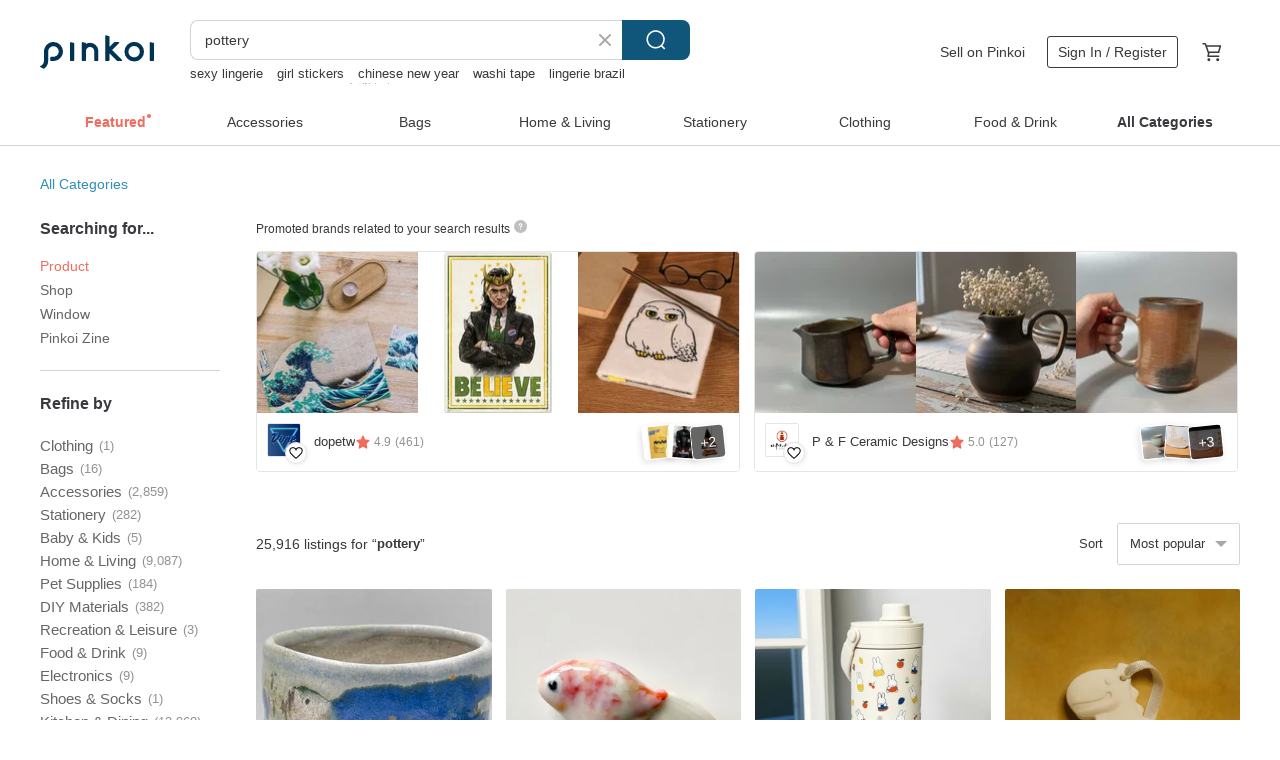

--- FILE ---
content_type: text/html; charset=utf-8
request_url: https://en.pinkoi.com/search?q=pottery&ref_sec=related_keywords&ref_posn=5&ref_related_kw_type=auto&ref_created=1701781464&ref_entity=search_item_list&ref_entity_id=ceramic%20earrings&ref_page=1&ref_pgsz=60&ref_pgsess=1701781464
body_size: 23556
content:

<!doctype html>

<html lang="en" class="web no-js s-not-login s-en webkit" xmlns:fb="http://ogp.me/ns/fb#">
<head prefix="og: http://ogp.me/ns# fb: http://ogp.me/ns/fb# ilovepinkoi: http://ogp.me/ns/fb/ilovepinkoi#">
    <meta charset="utf-8">

        <title>&#34;pottery&#34; | pottery | Pinkoi | Asia’s cross-border design marketplace</title>
    <meta name="keywords" content="pottery">

        <meta name="description" content="The search for &amp;quot;pottery&amp;quot; returned 25,916 results. Handmade pottery / Small ceramic box / Lidded containerUS$ 73.13 Handmade Pottery / VaseUS$ 149.91 Japan Hase Garden Iga Ware Multifunctional Japanese Pottery Pot (White)US$ 113.35 Use keywords to find unique design gifts. Express your creativity, originality, and one-of-a-kindness. Buy something for a loved-one today.">

    <meta name="twitter:card" content="summary_large_image">

        <meta property="og:title" content="pottery | Pinkoi">
        <meta property="og:description" content="The search for &amp;quot;pottery&amp;quot; returned 25,916 results. Handmade pottery / Small ceramic box / Lidded containerUS$ 73.13 Handmade Pottery / VaseUS$ 149.91 Japan Hase Garden Iga Ware Multifunctional Japanese Pottery Pot (White)US$ 113.35 Use keywords to find unique design gifts. Express your creativity, originality, and one-of-a-kindness. Buy something for a loved-one today.">
        <meta property="og:image" content="https://cdn01.pinkoi.com/product/tEe5FT8H/0/4/800x0.jpg">

    <meta property="og:type" content="product">
        <meta property="og:url" content="https://en.pinkoi.com/search?q=pottery&ref_sec=related_keywords&ref_posn=5&ref_related_kw_type=auto&ref_created=1701781464&ref_entity=search_item_list&ref_entity_id=ceramic+earrings&ref_page=1&ref_pgsz=60&ref_pgsess=1701781464"><link rel="canonical" href="https://en.pinkoi.com/search?q=pottery"><link rel="next" href="https://en.pinkoi.com/search?q=pottery&page=2">

    <link rel="alternate" href="android-app://com.pinkoi/http/en.pinkoi.com/search?q=pottery">

        <script type="application/ld+json">{"@context": "http://schema.org", "@type": "BreadcrumbList", "itemListElement": [{"@type": "ListItem", "position": 1, "item": {"@id": "https://en.pinkoi.com", "name": "Pinkoi"}}, {"@type": "ListItem", "position": 2, "item": {"@id": "https://en.pinkoi.com/search", "name": "Search"}}, {"@type": "ListItem", "position": 3, "item": {"@id": "https://en.pinkoi.com/search?q=pottery", "name": "pottery"}}]}</script>

        <script type="application/ld+json">{"@context": "http://schema.org", "@type": "Product", "productID": "tEe5FT8H", "sku": "tEe5FT8H", "name": "Handmade pottery / Small ceramic box / Lidded container", "description": "Each piece is handcrafted  with subtle variations in glaze and shape  making it a truly unique creation", "image": ["https://cdn01.pinkoi.com/product/tEe5FT8H/0/4/500x0.jpg"], "brand": {"@type": "Brand", "name": "Mieko\u2019s Pottery Atelier"}, "offers": {"@type": "Offer", "priceCurrency": "USD", "price": 73.13, "availability": "http://schema.org/InStock", "priceValidUntil": "2026-07-27", "itemCondition": "http://schema.org/NewCondition", "url": "https://en.pinkoi.com/product/tEe5FT8H", "seller": {"@type": "Organization", "name": "Mieko\u2019s Pottery Atelier", "url": "https://en.pinkoi.com/store/miekopottery"}, "hasMerchantReturnPolicy": [{"@type": "MerchantReturnPolicy", "returnPolicyCategory": "https://schema.org/MerchantReturnFiniteReturnWindow", "merchantReturnDays": 7, "returnMethod": "https://schema.org/ReturnByMail", "returnFees": "https://schema.org/FreeReturn", "applicableCountry": ["TW", "HK", "MO", "TH", "JP", "CN", "US", "SG", "CA"]}]}, "aggregateRating": {"@type": "AggregateRating", "ratingValue": 5.0, "reviewCount": 4}}</script><script type="application/ld+json">{"@context": "http://schema.org", "@type": "Product", "productID": "5U58sQve", "sku": "5U58sQve", "name": "Handmade Pottery / Vase", "description": "Each piece is handcrafted  with slight variations in glaze color and shape  making it a truly unique creation", "image": ["https://cdn01.pinkoi.com/product/5U58sQve/0/2/500x0.jpg"], "brand": {"@type": "Brand", "name": "Mieko\u2019s Pottery Atelier"}, "offers": {"@type": "Offer", "priceCurrency": "USD", "price": 149.91, "availability": "http://schema.org/InStock", "priceValidUntil": "2026-07-27", "itemCondition": "http://schema.org/NewCondition", "url": "https://en.pinkoi.com/product/5U58sQve", "seller": {"@type": "Organization", "name": "Mieko\u2019s Pottery Atelier", "url": "https://en.pinkoi.com/store/miekopottery"}, "hasMerchantReturnPolicy": [{"@type": "MerchantReturnPolicy", "returnPolicyCategory": "https://schema.org/MerchantReturnFiniteReturnWindow", "merchantReturnDays": 7, "returnMethod": "https://schema.org/ReturnByMail", "returnFees": "https://schema.org/FreeReturn", "applicableCountry": ["TW", "HK", "MO", "TH", "JP", "CN", "US", "SG", "CA"]}]}, "aggregateRating": {"@type": "AggregateRating", "ratingValue": 5.0, "reviewCount": 4}}</script><script type="application/ld+json">{"@context": "http://schema.org", "@type": "Product", "productID": "LuAC7M82", "sku": "LuAC7M82", "name": "Japan Hase Garden Iga Ware Multifunctional Japanese Pottery Pot (White)", "description": "The dining table is also a place where art is presented \n Iga ware that has been passed down through eight generations and has a history of 400 years\n 100  Japanese ancient Biwako clay raw materials\n Excellent cooling and heating effect  high fire resistance and heat continuation\n High temperature kiln fired to have far infrared performance\n It can be put into the oven  microwave oven  air-fired  and used for grilling fish  roasting  etc", "image": ["https://cdn01.pinkoi.com/product/LuAC7M82/0/1/500x0.jpg"], "brand": {"@type": "Brand", "name": "igamono-tw"}, "offers": {"@type": "Offer", "priceCurrency": "USD", "price": 113.35, "availability": "http://schema.org/InStock", "priceValidUntil": "2026-07-27", "itemCondition": "http://schema.org/NewCondition", "url": "https://en.pinkoi.com/product/LuAC7M82", "seller": {"@type": "Organization", "name": "igamono-tw", "url": "https://en.pinkoi.com/store/igamono-tw"}, "hasMerchantReturnPolicy": [{"@type": "MerchantReturnPolicy", "returnPolicyCategory": "https://schema.org/MerchantReturnFiniteReturnWindow", "merchantReturnDays": 7, "returnMethod": "https://schema.org/ReturnByMail", "returnFees": "https://schema.org/FreeReturn", "applicableCountry": ["TW", "HK", "MO", "TH", "JP", "CN", "US", "SG", "CA"]}]}, "aggregateRating": {"@type": "AggregateRating", "ratingValue": 5.0, "reviewCount": 8}}</script><script type="application/ld+json">{"@context": "http://schema.org", "@type": "Product", "productID": "tN9GfwW2", "sku": "tN9GfwW2", "name": "Handmade Pottery / Vase", "description": "Each piece is meticulously handcrafted  resulting in unique variations in glaze and form  making every item one-of-a-kind", "image": ["https://cdn01.pinkoi.com/product/tN9GfwW2/0/1/500x0.jpg"], "brand": {"@type": "Brand", "name": "Mieko\u2019s Pottery Atelier"}, "offers": {"@type": "Offer", "priceCurrency": "USD", "price": 140.77, "availability": "http://schema.org/InStock", "priceValidUntil": "2026-07-27", "itemCondition": "http://schema.org/NewCondition", "url": "https://en.pinkoi.com/product/tN9GfwW2", "seller": {"@type": "Organization", "name": "Mieko\u2019s Pottery Atelier", "url": "https://en.pinkoi.com/store/miekopottery"}, "hasMerchantReturnPolicy": [{"@type": "MerchantReturnPolicy", "returnPolicyCategory": "https://schema.org/MerchantReturnFiniteReturnWindow", "merchantReturnDays": 7, "returnMethod": "https://schema.org/ReturnByMail", "returnFees": "https://schema.org/FreeReturn", "applicableCountry": ["TW", "HK", "MO", "TH", "JP", "CN", "US", "SG", "CA"]}]}, "aggregateRating": {"@type": "AggregateRating", "ratingValue": 5.0, "reviewCount": 4}}</script><script type="application/ld+json">{"@context": "http://schema.org", "@type": "Product", "productID": "EBjJZkcL", "sku": "EBjJZkcL", "name": "Chestnut Black Five-Inch High-Footed Dish", "description": "The beauty of tableware is revealed through the passage of time and use  drawing you closer to it \nChoosing a piece you love and using it effortlessly  experiencing it through your senses  is the essence of living", "image": ["https://cdn01.pinkoi.com/product/EBjJZkcL/0/2/500x0.jpg"], "brand": {"@type": "Brand", "name": "chu-pottery"}, "offers": {"@type": "Offer", "priceCurrency": "USD", "price": 54.85, "availability": "http://schema.org/InStock", "priceValidUntil": "2026-07-27", "itemCondition": "http://schema.org/NewCondition", "url": "https://en.pinkoi.com/product/EBjJZkcL", "seller": {"@type": "Organization", "name": "chu-pottery", "url": "https://en.pinkoi.com/store/chu-pottery"}, "hasMerchantReturnPolicy": [{"@type": "MerchantReturnPolicy", "returnPolicyCategory": "https://schema.org/MerchantReturnFiniteReturnWindow", "merchantReturnDays": 7, "returnMethod": "https://schema.org/ReturnByMail", "returnFees": "https://schema.org/FreeReturn", "applicableCountry": ["TW", "HK", "MO", "TH", "JP", "CN", "US", "SG", "CA"]}]}, "aggregateRating": {"@type": "AggregateRating", "ratingValue": 5.0, "reviewCount": 117}}</script><script type="application/ld+json">{"@context": "http://schema.org", "@type": "Product", "productID": "EH2nCmtP", "sku": "EH2nCmtP", "name": "Handmade Ceramic Church and houses Set", "description": "including  3 Dome Church with LED lighting    variety of  houses   and stairs   trees   wooden base \nSize  House approx  L 2 cm 3 7 cm x W 2 cm  2 5 cm x H 3 cm 6 2 cm  Dome Church  12  x 6 5 cm", "image": ["https://cdn01.pinkoi.com/product/EH2nCmtP/0/1/500x0.jpg"], "brand": {"@type": "Brand", "name": "bjartvillage"}, "offers": {"@type": "Offer", "priceCurrency": "USD", "price": 722.11, "availability": "http://schema.org/InStock", "priceValidUntil": "2026-07-27", "itemCondition": "http://schema.org/NewCondition", "url": "https://en.pinkoi.com/product/EH2nCmtP", "seller": {"@type": "Organization", "name": "bjartvillage", "url": "https://en.pinkoi.com/store/bjartvillage"}, "hasMerchantReturnPolicy": [{"@type": "MerchantReturnPolicy", "returnPolicyCategory": "https://schema.org/MerchantReturnFiniteReturnWindow", "merchantReturnDays": 7, "returnMethod": "https://schema.org/ReturnByMail", "returnFees": "https://schema.org/FreeReturn", "applicableCountry": ["TW", "HK", "MO", "TH", "JP", "CN", "US", "SG", "CA"]}]}, "aggregateRating": {"@type": "AggregateRating", "ratingValue": 5.0, "reviewCount": 288}}</script><script type="application/ld+json">{"@context": "http://schema.org", "@type": "Product", "productID": "5GB4n9Vb", "sku": "5GB4n9Vb", "name": "Handmade Pottery / Teacup / Vase", "description": "Each piece is handcrafted  with slight variations in glaze and shape  making it a truly unique creation", "image": ["https://cdn01.pinkoi.com/product/5GB4n9Vb/0/1/500x0.jpg"], "brand": {"@type": "Brand", "name": "Mieko\u2019s Pottery Atelier"}, "offers": {"@type": "Offer", "priceCurrency": "USD", "price": 118.83, "availability": "http://schema.org/InStock", "priceValidUntil": "2026-07-27", "itemCondition": "http://schema.org/NewCondition", "url": "https://en.pinkoi.com/product/5GB4n9Vb", "seller": {"@type": "Organization", "name": "Mieko\u2019s Pottery Atelier", "url": "https://en.pinkoi.com/store/miekopottery"}, "hasMerchantReturnPolicy": [{"@type": "MerchantReturnPolicy", "returnPolicyCategory": "https://schema.org/MerchantReturnFiniteReturnWindow", "merchantReturnDays": 7, "returnMethod": "https://schema.org/ReturnByMail", "returnFees": "https://schema.org/FreeReturn", "applicableCountry": ["TW", "HK", "MO", "TH", "JP", "CN", "US", "SG", "CA"]}]}, "aggregateRating": {"@type": "AggregateRating", "ratingValue": 5.0, "reviewCount": 4}}</script><script type="application/ld+json">{"@context": "http://schema.org", "@type": "Product", "productID": "z5DdvHrs", "sku": "z5DdvHrs", "name": "Pottery Man - Moonlight Sea Shallow Plate", "description": "The size is about 21x15x2cm   handmade  the shape is relatively irregular", "image": ["https://cdn01.pinkoi.com/product/z5DdvHrs/0/1/500x0.jpg"], "brand": {"@type": "Brand", "name": "life with you"}, "offers": {"@type": "Offer", "priceCurrency": "USD", "price": 29.71, "availability": "http://schema.org/InStock", "priceValidUntil": "2026-07-27", "itemCondition": "http://schema.org/NewCondition", "url": "https://en.pinkoi.com/product/z5DdvHrs", "seller": {"@type": "Organization", "name": "life with you", "url": "https://en.pinkoi.com/store/littleeyes2022"}, "hasMerchantReturnPolicy": [{"@type": "MerchantReturnPolicy", "returnPolicyCategory": "https://schema.org/MerchantReturnFiniteReturnWindow", "merchantReturnDays": 7, "returnMethod": "https://schema.org/ReturnByMail", "returnFees": "https://schema.org/FreeReturn", "applicableCountry": ["TW", "HK", "MO", "TH", "JP", "CN", "US", "SG", "CA"]}]}, "aggregateRating": {"@type": "AggregateRating", "ratingValue": 5.0, "reviewCount": 6}}</script><script type="application/ld+json">{"@context": "http://schema.org", "@type": "Product", "productID": "BxtAEX6v", "sku": "BxtAEX6v", "name": "Lotus curve pottery lamp pink green glaze", "description": "Keep the original color and texture of the clay  create with simple lines and shapes", "image": ["https://cdn01.pinkoi.com/product/BxtAEX6v/0/1/500x0.jpg"], "brand": {"@type": "Brand", "name": "glucose2013"}, "offers": {"@type": "Offer", "priceCurrency": "USD", "price": 67.64, "availability": "http://schema.org/InStock", "priceValidUntil": "2026-07-27", "itemCondition": "http://schema.org/NewCondition", "url": "https://en.pinkoi.com/product/BxtAEX6v", "seller": {"@type": "Organization", "name": "glucose2013", "url": "https://en.pinkoi.com/store/glucose2013"}, "hasMerchantReturnPolicy": [{"@type": "MerchantReturnPolicy", "returnPolicyCategory": "https://schema.org/MerchantReturnFiniteReturnWindow", "merchantReturnDays": 7, "returnMethod": "https://schema.org/ReturnByMail", "returnFees": "https://schema.org/FreeReturn", "applicableCountry": ["TW", "HK", "MO", "TH", "JP", "CN", "US", "SG", "CA"]}]}, "aggregateRating": {"@type": "AggregateRating", "ratingValue": 5.0, "reviewCount": 12}}</script><script type="application/ld+json">{"@context": "http://schema.org", "@type": "Product", "productID": "51vKJj9E", "sku": "51vKJj9E", "name": "[Owls Village Owls Village] pottery hand-made egg owl / seven colors (including gift box)", "description": "Super cute egg owl  is a good friend of everyone \nEach owl is hand-kneaded and has a temperature of feel \nPure natural clay color  simple and warm style \nSimply pass the energy of happiness", "image": ["https://cdn02.pinkoi.com/product/51vKJj9E/0/500x0.jpg"], "brand": {"@type": "Brand", "name": "bjartvillage"}, "offers": {"@type": "Offer", "priceCurrency": "USD", "price": 10.52, "availability": "http://schema.org/InStock", "priceValidUntil": "2026-07-27", "itemCondition": "http://schema.org/NewCondition", "url": "https://en.pinkoi.com/product/51vKJj9E", "seller": {"@type": "Organization", "name": "bjartvillage", "url": "https://en.pinkoi.com/store/bjartvillage"}, "hasMerchantReturnPolicy": [{"@type": "MerchantReturnPolicy", "returnPolicyCategory": "https://schema.org/MerchantReturnFiniteReturnWindow", "merchantReturnDays": 7, "returnMethod": "https://schema.org/ReturnByMail", "returnFees": "https://schema.org/FreeReturn", "applicableCountry": ["TW", "HK", "MO", "TH", "JP", "CN", "US", "SG", "CA"]}]}, "aggregateRating": {"@type": "AggregateRating", "ratingValue": 5.0, "reviewCount": 288}}</script><script type="application/ld+json">{"@context": "http://schema.org", "@type": "Product", "productID": "HAqKADiG", "sku": "HAqKADiG", "name": "Millet Stone 4-inch Pedestal Dish", "description": "The beauty of tableware is revealed through the passage of time and use  drawing you closer to it \nChoosing a piece you love and using it effortlessly  experiencing it through your senses  is the essence of life", "image": ["https://cdn02.pinkoi.com/product/HAqKADiG/0/3/500x0.jpg"], "brand": {"@type": "Brand", "name": "chu-pottery"}, "offers": {"@type": "Offer", "priceCurrency": "USD", "price": 40.22, "availability": "http://schema.org/InStock", "priceValidUntil": "2026-07-27", "itemCondition": "http://schema.org/NewCondition", "url": "https://en.pinkoi.com/product/HAqKADiG", "seller": {"@type": "Organization", "name": "chu-pottery", "url": "https://en.pinkoi.com/store/chu-pottery"}, "hasMerchantReturnPolicy": [{"@type": "MerchantReturnPolicy", "returnPolicyCategory": "https://schema.org/MerchantReturnFiniteReturnWindow", "merchantReturnDays": 7, "returnMethod": "https://schema.org/ReturnByMail", "returnFees": "https://schema.org/FreeReturn", "applicableCountry": ["TW", "HK", "MO", "TH", "JP", "CN", "US", "SG", "CA"]}]}, "aggregateRating": {"@type": "AggregateRating", "ratingValue": 5.0, "reviewCount": 117}}</script><script type="application/ld+json">{"@context": "http://schema.org", "@type": "Product", "productID": "Lq57JFX8", "sku": "Lq57JFX8", "name": "Pure Pottery Mug", "description": "Pure pottery Mug clay cup handmade", "image": ["https://cdn01.pinkoi.com/product/Lq57JFX8/0/1/500x0.jpg"], "brand": {"@type": "Brand", "name": "mwceramic"}, "offers": {"@type": "Offer", "priceCurrency": "USD", "price": 32.00, "availability": "http://schema.org/InStock", "priceValidUntil": "2026-07-27", "itemCondition": "http://schema.org/NewCondition", "url": "https://en.pinkoi.com/product/Lq57JFX8", "seller": {"@type": "Organization", "name": "mwceramic", "url": "https://en.pinkoi.com/store/mwceramic"}, "hasMerchantReturnPolicy": [{"@type": "MerchantReturnPolicy", "returnPolicyCategory": "https://schema.org/MerchantReturnFiniteReturnWindow", "merchantReturnDays": 7, "returnMethod": "https://schema.org/ReturnByMail", "returnFees": "https://schema.org/FreeReturn", "applicableCountry": ["TW", "HK", "MO", "TH", "JP", "CN", "US", "SG", "CA"]}]}, "aggregateRating": {"@type": "AggregateRating", "ratingValue": 5.0, "reviewCount": 1}}</script><script type="application/ld+json">{"@context": "http://schema.org", "@type": "Product", "productID": "UZs78UuY", "sku": "UZs78UuY", "name": "Light Grey Loquat Ash Small Tea Caddy", "description": "Each piece is a purely handmade ceramic vessel  showcasing unique natural colors derived from plant ash glaze sourced from Taichung  Its compact design is thoughtfully crafted for storing tea leaves  transforming the ritual of tea appreciation into a uniquely personal indulgence through the artistry of the teaware", "image": ["https://cdn02.pinkoi.com/product/UZs78UuY/0/1/500x0.jpg"], "brand": {"@type": "Brand", "name": "Elegant\u00d7Pottery"}, "offers": {"@type": "Offer", "priceCurrency": "USD", "price": 73.13, "availability": "http://schema.org/InStock", "priceValidUntil": "2026-07-27", "itemCondition": "http://schema.org/NewCondition", "url": "https://en.pinkoi.com/product/UZs78UuY", "seller": {"@type": "Organization", "name": "Elegant\u00d7Pottery", "url": "https://en.pinkoi.com/store/elegant-pottery"}, "hasMerchantReturnPolicy": [{"@type": "MerchantReturnPolicy", "returnPolicyCategory": "https://schema.org/MerchantReturnFiniteReturnWindow", "merchantReturnDays": 7, "returnMethod": "https://schema.org/ReturnByMail", "returnFees": "https://schema.org/FreeReturn", "applicableCountry": ["TW", "HK", "MO", "TH", "JP", "CN", "US", "SG", "CA"]}]}, "aggregateRating": {"@type": "AggregateRating", "ratingValue": 5.0, "reviewCount": 29}}</script><script type="application/ld+json">{"@context": "http://schema.org", "@type": "Product", "productID": "8GLCVV2S", "sku": "8GLCVV2S", "name": "Acorn pottery pottery handmade course parent-child pottery", "description": "Use clay to make a cute pottery jar  and use engraving tools to carve patterns on the acorn lid  You can place sugar  salt  small collections  candles  etc  in it  It is practical and can add to your daily life", "image": ["https://cdn01.pinkoi.com/product/8GLCVV2S/0/1/500x0.jpg"], "brand": {"@type": "Brand", "name": "trulygoods"}, "offers": {"@type": "Offer", "priceCurrency": "USD", "price": 32.16, "availability": "http://schema.org/InStock", "priceValidUntil": "2026-07-27", "itemCondition": "http://schema.org/NewCondition", "url": "https://en.pinkoi.com/product/8GLCVV2S", "seller": {"@type": "Organization", "name": "trulygoods", "url": "https://en.pinkoi.com/store/trulygoods"}, "hasMerchantReturnPolicy": [{"@type": "MerchantReturnPolicy", "returnPolicyCategory": "https://schema.org/MerchantReturnFiniteReturnWindow", "merchantReturnDays": 7, "returnMethod": "https://schema.org/ReturnByMail", "returnFees": "https://schema.org/FreeReturn", "applicableCountry": ["TW", "HK", "MO", "TH", "JP", "CN", "US", "SG", "CA"]}]}, "aggregateRating": {"@type": "AggregateRating", "ratingValue": 5.0, "reviewCount": 98}}</script><script type="application/ld+json">{"@context": "http://schema.org", "@type": "Product", "productID": "CdehTNdt", "sku": "CdehTNdt", "name": "Painting Four Small Dishes | Pottery | Hand-Pinching Pottery | Handmade Workshop | Parent-Child Pottery", "description": "Slow down and engage in a therapeutic dialogue between your hands and clay  This hand-pinching pottery workshop begins with the fundamentals  guiding you to create your own personalized plates  Imagine serving your favorite dishes or holding everyday treasures on plates crafted by your own hands  it's simple  accessible  and requires no prior experience  Discover the satisfaction of shaping and completing your creation  and embrace a lifestyle filled with quality and personal touches  Your instructor will teach you the techniques for forming plates and help you understand the texture and characteristics of clay", "image": ["https://cdn01.pinkoi.com/product/CdehTNdt/0/2/500x0.jpg"], "brand": {"@type": "Brand", "name": "trulygoods"}, "offers": {"@type": "Offer", "priceCurrency": "USD", "price": 32.16, "availability": "http://schema.org/InStock", "priceValidUntil": "2026-07-27", "itemCondition": "http://schema.org/NewCondition", "url": "https://en.pinkoi.com/product/CdehTNdt", "seller": {"@type": "Organization", "name": "trulygoods", "url": "https://en.pinkoi.com/store/trulygoods"}, "hasMerchantReturnPolicy": [{"@type": "MerchantReturnPolicy", "returnPolicyCategory": "https://schema.org/MerchantReturnFiniteReturnWindow", "merchantReturnDays": 7, "returnMethod": "https://schema.org/ReturnByMail", "returnFees": "https://schema.org/FreeReturn", "applicableCountry": ["TW", "HK", "MO", "TH", "JP", "CN", "US", "SG", "CA"]}]}, "aggregateRating": {"@type": "AggregateRating", "ratingValue": 5.0, "reviewCount": 98}}</script><script type="application/ld+json">{"@context": "http://schema.org", "@type": "Product", "productID": "Pb9UN6de", "sku": "Pb9UN6de", "name": "Happy bean dish handmade experience 2 pieces", "description": "In this beautiful space filled with the aroma of tea  music  and slow life  you can feel the warmth and moisture of clay through your hands  Inject various experiences of life  little by little  into the unformed clay in your hands  and slowly shape the appearance of happiness", "image": ["https://cdn01.pinkoi.com/product/Pb9UN6de/0/6/500x0.jpg"], "brand": {"@type": "Brand", "name": "Dihua-Halfday_Halfday Downshifting"}, "offers": {"@type": "Offer", "priceCurrency": "USD", "price": 33.85, "availability": "http://schema.org/InStock", "priceValidUntil": "2026-07-27", "itemCondition": "http://schema.org/NewCondition", "url": "https://en.pinkoi.com/product/Pb9UN6de", "seller": {"@type": "Organization", "name": "Dihua-Halfday_Halfday Downshifting", "url": "https://en.pinkoi.com/store/dihua-halfday"}, "hasMerchantReturnPolicy": [{"@type": "MerchantReturnPolicy", "returnPolicyCategory": "https://schema.org/MerchantReturnFiniteReturnWindow", "merchantReturnDays": 7, "returnMethod": "https://schema.org/ReturnByMail", "returnFees": "https://schema.org/FreeReturn", "applicableCountry": ["TW", "HK", "MO", "TH", "JP", "CN", "US", "SG", "CA"]}]}, "aggregateRating": {"@type": "AggregateRating", "ratingValue": 5.0, "reviewCount": 193}}</script><script type="application/ld+json">{"@context": "http://schema.org", "@type": "Product", "productID": "RtShQyXt", "sku": "RtShQyXt", "name": "Tao\u2502Pottery Series- Satin", "description": "curved free\n\nnon-fluttery satin\nMore simple and cute", "image": ["https://cdn01.pinkoi.com/product/RtShQyXt/0/3/500x0.jpg"], "brand": {"@type": "Brand", "name": "33 Handmade Studio"}, "offers": {"@type": "Offer", "priceCurrency": "USD", "price": 22.86, "availability": "http://schema.org/InStock", "priceValidUntil": "2026-07-27", "itemCondition": "http://schema.org/NewCondition", "url": "https://en.pinkoi.com/product/RtShQyXt", "seller": {"@type": "Organization", "name": "33 Handmade Studio", "url": "https://en.pinkoi.com/store/33handmadestudio"}, "hasMerchantReturnPolicy": [{"@type": "MerchantReturnPolicy", "returnPolicyCategory": "https://schema.org/MerchantReturnFiniteReturnWindow", "merchantReturnDays": 7, "returnMethod": "https://schema.org/ReturnByMail", "returnFees": "https://schema.org/FreeReturn", "applicableCountry": ["TW", "HK", "MO", "TH", "JP", "CN", "US", "SG", "CA"]}]}, "aggregateRating": {"@type": "AggregateRating", "ratingValue": 5.0, "reviewCount": 21}}</script><script type="application/ld+json">{"@context": "http://schema.org", "@type": "Product", "productID": "d3DW7TTZ", "sku": "d3DW7TTZ", "name": "Korean Brand bright room - Adorable Cat Handmade Pottery / Chopstick Rest / Ornament - 3 Colors", "description": "Introducing our dignified felines  always posing with a gentle  outstretched paw  They're perfect little helpers for your dining table  serving as charming companions for your chopsticks or dessert forks  Choose from three handcrafted ceramic cat colors", "image": ["https://cdn01.pinkoi.com/product/d3DW7TTZ/0/3/500x0.jpg"], "brand": {"@type": "Brand", "name": "pinkoi-select"}, "offers": {"@type": "Offer", "priceCurrency": "USD", "price": 18.29, "availability": "http://schema.org/InStock", "priceValidUntil": "2026-07-27", "itemCondition": "http://schema.org/NewCondition", "url": "https://en.pinkoi.com/product/d3DW7TTZ", "seller": {"@type": "Organization", "name": "pinkoi-select", "url": "https://en.pinkoi.com/store/pinkoi-select"}, "hasMerchantReturnPolicy": [{"@type": "MerchantReturnPolicy", "returnPolicyCategory": "https://schema.org/MerchantReturnFiniteReturnWindow", "merchantReturnDays": 7, "returnMethod": "https://schema.org/ReturnByMail", "returnFees": "https://schema.org/FreeReturn", "applicableCountry": ["TW", "HK", "MO", "TH", "JP", "CN", "US", "SG", "CA"]}]}, "aggregateRating": {"@type": "AggregateRating", "ratingValue": 5.0, "reviewCount": 197}}</script><script type="application/ld+json">{"@context": "http://schema.org", "@type": "Product", "productID": "4s6NJ6wa", "sku": "4s6NJ6wa", "name": "Ceramics\u2502Tao Series - Window Frame Pearl", "description": "Pearls Within a Window Frame\n\nPost-ear style\nDelicate and versatile", "image": ["https://cdn02.pinkoi.com/product/4s6NJ6wa/0/1/500x0.jpg"], "brand": {"@type": "Brand", "name": "33 Handmade Studio"}, "offers": {"@type": "Offer", "priceCurrency": "USD", "price": 32.00, "availability": "http://schema.org/InStock", "priceValidUntil": "2026-07-27", "itemCondition": "http://schema.org/NewCondition", "url": "https://en.pinkoi.com/product/4s6NJ6wa", "seller": {"@type": "Organization", "name": "33 Handmade Studio", "url": "https://en.pinkoi.com/store/33handmadestudio"}, "hasMerchantReturnPolicy": [{"@type": "MerchantReturnPolicy", "returnPolicyCategory": "https://schema.org/MerchantReturnFiniteReturnWindow", "merchantReturnDays": 7, "returnMethod": "https://schema.org/ReturnByMail", "returnFees": "https://schema.org/FreeReturn", "applicableCountry": ["TW", "HK", "MO", "TH", "JP", "CN", "US", "SG", "CA"]}]}, "aggregateRating": {"@type": "AggregateRating", "ratingValue": 5.0, "reviewCount": 21}}</script><script type="application/ld+json">{"@context": "http://schema.org", "@type": "Product", "productID": "RXVkGXUY", "sku": "RXVkGXUY", "name": "Matte Grey Black Clay 4-Inch Pedestal Bowl", "description": "The beauty of tableware is revealed as it grows with you through time and use  By choosing a piece you love and incorporating it into your daily life  you connect with its essence  which is  in essence  living", "image": ["https://cdn02.pinkoi.com/product/RXVkGXUY/0/1/500x0.jpg"], "brand": {"@type": "Brand", "name": "chu-pottery"}, "offers": {"@type": "Offer", "priceCurrency": "USD", "price": 50.28, "availability": "http://schema.org/InStock", "priceValidUntil": "2026-07-27", "itemCondition": "http://schema.org/NewCondition", "url": "https://en.pinkoi.com/product/RXVkGXUY", "seller": {"@type": "Organization", "name": "chu-pottery", "url": "https://en.pinkoi.com/store/chu-pottery"}, "hasMerchantReturnPolicy": [{"@type": "MerchantReturnPolicy", "returnPolicyCategory": "https://schema.org/MerchantReturnFiniteReturnWindow", "merchantReturnDays": 7, "returnMethod": "https://schema.org/ReturnByMail", "returnFees": "https://schema.org/FreeReturn", "applicableCountry": ["TW", "HK", "MO", "TH", "JP", "CN", "US", "SG", "CA"]}]}, "aggregateRating": {"@type": "AggregateRating", "ratingValue": 5.0, "reviewCount": 117}}</script><script type="application/ld+json">{"@context": "http://schema.org", "@type": "Product", "productID": "65q2qty7", "sku": "65q2qty7", "name": "Korean Brand bright room - Idle Critters Handmade Ceramic / Utensil Holder - 6 Designs Available", "description": "While the  Idle Critters  may look a bit dazed  they offer more than meets the eye  They can serve as chopstick rests  ring trays  or even paperweights  quietly guarding your space and accompanying you through moments that call for slowing down  Collect a set of these charming creatures  each with its own unique sense of humor", "image": ["https://cdn02.pinkoi.com/product/65q2qty7/0/2/500x0.jpg"], "brand": {"@type": "Brand", "name": "pinkoi-select"}, "offers": {"@type": "Offer", "priceCurrency": "USD", "price": 14.63, "availability": "http://schema.org/InStock", "priceValidUntil": "2026-07-27", "itemCondition": "http://schema.org/NewCondition", "url": "https://en.pinkoi.com/product/65q2qty7", "seller": {"@type": "Organization", "name": "pinkoi-select", "url": "https://en.pinkoi.com/store/pinkoi-select"}, "hasMerchantReturnPolicy": [{"@type": "MerchantReturnPolicy", "returnPolicyCategory": "https://schema.org/MerchantReturnFiniteReturnWindow", "merchantReturnDays": 7, "returnMethod": "https://schema.org/ReturnByMail", "returnFees": "https://schema.org/FreeReturn", "applicableCountry": ["TW", "HK", "MO", "TH", "JP", "CN", "US", "SG", "CA"]}]}, "aggregateRating": {"@type": "AggregateRating", "ratingValue": 5.0, "reviewCount": 197}}</script><script type="application/ld+json">{"@context": "http://schema.org", "@type": "Product", "productID": "Y9u7cFMs", "sku": "Y9u7cFMs", "name": "MEISTER HAND TOOLS square baking pan/with lid (four colors available)", "description": "On busy days  it is really a luxury to be able to cook by yourself  Having a utensil that can be placed directly on the gas stove for baking  microwave heating  and can be served directly is very suitable for modern families  Let us considerately There is one less pot and one less plate to wash  and the delicious dishes can be served beautifully and shared", "image": ["https://cdn02.pinkoi.com/product/Y9u7cFMs/0/1/500x0.jpg"], "brand": {"@type": "Brand", "name": "meister-hand"}, "offers": {"@type": "Offer", "priceCurrency": "USD", "price": 79.44, "availability": "http://schema.org/InStock", "priceValidUntil": "2026-07-27", "itemCondition": "http://schema.org/NewCondition", "url": "https://en.pinkoi.com/product/Y9u7cFMs", "seller": {"@type": "Organization", "name": "meister-hand", "url": "https://en.pinkoi.com/store/meister-hand"}, "hasMerchantReturnPolicy": [{"@type": "MerchantReturnPolicy", "returnPolicyCategory": "https://schema.org/MerchantReturnFiniteReturnWindow", "merchantReturnDays": 7, "returnMethod": "https://schema.org/ReturnByMail", "returnFees": "https://schema.org/FreeReturn", "applicableCountry": ["TW", "HK", "MO", "TH", "JP", "CN", "US", "SG", "CA"]}]}, "aggregateRating": {"@type": "AggregateRating", "ratingValue": 5.0, "reviewCount": 188}}</script><script type="application/ld+json">{"@context": "http://schema.org", "@type": "Product", "productID": "ew4SJL8E", "sku": "ew4SJL8E", "name": "50053-Embers and Snow", "description": "Born from the furnace with black clay as its soul  and covered by a layer of white glaze  it is like the first winter snow  quietly settling on dying embers \nWarm and serene  it can hold the quiet joy of a tea ceremony or simply become a peaceful haven for your daily treasures \nLet the small things in life find a safe and poetic home within this piece", "image": ["https://cdn01.pinkoi.com/product/ew4SJL8E/0/1/500x0.jpg"], "brand": {"@type": "Brand", "name": "JSVS"}, "offers": {"@type": "Offer", "priceCurrency": "USD", "price": 26.51, "availability": "http://schema.org/InStock", "priceValidUntil": "2026-07-27", "itemCondition": "http://schema.org/NewCondition", "url": "https://en.pinkoi.com/product/ew4SJL8E", "seller": {"@type": "Organization", "name": "JSVS", "url": "https://en.pinkoi.com/store/jss754263"}, "hasMerchantReturnPolicy": [{"@type": "MerchantReturnPolicy", "returnPolicyCategory": "https://schema.org/MerchantReturnFiniteReturnWindow", "merchantReturnDays": 7, "returnMethod": "https://schema.org/ReturnByMail", "returnFees": "https://schema.org/FreeReturn", "applicableCountry": ["TW", "HK", "MO", "TH", "JP", "CN", "US", "SG", "CA"]}]}, "aggregateRating": {"@type": "AggregateRating", "ratingValue": 5.0, "reviewCount": 78}}</script><script type="application/ld+json">{"@context": "http://schema.org", "@type": "Product", "productID": "iPZuTqGd", "sku": "iPZuTqGd", "name": "Ceramic Palette Sunflower Tube", "description": "Ceramic Palette Sunflower Tube\nSize 22 x 15 cm", "image": ["https://cdn01.pinkoi.com/product/iPZuTqGd/0/3/500x0.jpg"], "brand": {"@type": "Brand", "name": "chana.pottery.studio"}, "offers": {"@type": "Offer", "priceCurrency": "USD", "price": 81.64, "availability": "http://schema.org/InStock", "priceValidUntil": "2026-07-27", "itemCondition": "http://schema.org/NewCondition", "url": "https://en.pinkoi.com/product/iPZuTqGd", "seller": {"@type": "Organization", "name": "chana.pottery.studio", "url": "https://en.pinkoi.com/store/chana-studio"}, "hasMerchantReturnPolicy": [{"@type": "MerchantReturnPolicy", "returnPolicyCategory": "https://schema.org/MerchantReturnFiniteReturnWindow", "merchantReturnDays": 7, "returnMethod": "https://schema.org/ReturnByMail", "returnFees": "https://schema.org/FreeReturn", "applicableCountry": ["TW", "HK", "MO", "TH", "JP", "CN", "US", "SG", "CA"]}]}, "aggregateRating": {"@type": "AggregateRating", "ratingValue": 5.0, "reviewCount": 227}}</script><script type="application/ld+json">{"@context": "http://schema.org", "@type": "Product", "productID": "GVhM9Fcf", "sku": "GVhM9Fcf", "name": "Yilan Winter Casual Getaway: Hand-Pinch Pottery Bowl \u0026 Afternoon Tea Set [Minimum 1 Person]", "description": "Private Session \nOur intimate pottery studio can become your exclusive private space \n\nStart with a lump of clay  shaping it with your own hands  little by little \nTransform it into a cup  or perhaps a bowl  adding a touch of personal flair to create your own miniature world \nIncludes complimentary in-studio beverages and a special cr pe cake from Douke Kou  original price NT 200 \nFiring fees for one piece are included", "image": ["https://cdn01.pinkoi.com/product/GVhM9Fcf/0/4/500x0.jpg"], "brand": {"@type": "Brand", "name": "heatandbreeze"}, "offers": {"@type": "Offer", "priceCurrency": "USD", "price": 25.39, "availability": "http://schema.org/InStock", "priceValidUntil": "2026-07-27", "itemCondition": "http://schema.org/NewCondition", "url": "https://en.pinkoi.com/product/GVhM9Fcf", "seller": {"@type": "Organization", "name": "heatandbreeze", "url": "https://en.pinkoi.com/store/heatandbreeze"}, "hasMerchantReturnPolicy": [{"@type": "MerchantReturnPolicy", "returnPolicyCategory": "https://schema.org/MerchantReturnFiniteReturnWindow", "merchantReturnDays": 7, "returnMethod": "https://schema.org/ReturnByMail", "returnFees": "https://schema.org/FreeReturn", "applicableCountry": ["TW", "HK", "MO", "TH", "JP", "CN", "US", "SG", "CA"]}]}, "aggregateRating": {"@type": "AggregateRating", "ratingValue": 5.0, "reviewCount": 125}}</script><script type="application/ld+json">{"@context": "http://schema.org", "@type": "Product", "productID": "WNBrAZyF", "sku": "WNBrAZyF", "name": "Japan's Hasegaon Iga-yaki Japanese-style stew pot (serves 3-5 people)", "description": "The 400-year-old Iga ware has been passed down for eight generations\n The dining table is also a place to present art\n Made from 100  Japanese ancient Biwa Lake clay materials\n Handmade by professional masters\n Suitable for gas stoves and microwave ovens\n Personal dishes can be served easily", "image": ["https://cdn01.pinkoi.com/product/WNBrAZyF/0/1/500x0.jpg"], "brand": {"@type": "Brand", "name": "igamono-tw"}, "offers": {"@type": "Offer", "priceCurrency": "USD", "price": 227.60, "availability": "http://schema.org/InStock", "priceValidUntil": "2026-07-27", "itemCondition": "http://schema.org/NewCondition", "url": "https://en.pinkoi.com/product/WNBrAZyF", "seller": {"@type": "Organization", "name": "igamono-tw", "url": "https://en.pinkoi.com/store/igamono-tw"}, "hasMerchantReturnPolicy": [{"@type": "MerchantReturnPolicy", "returnPolicyCategory": "https://schema.org/MerchantReturnFiniteReturnWindow", "merchantReturnDays": 7, "returnMethod": "https://schema.org/ReturnByMail", "returnFees": "https://schema.org/FreeReturn", "applicableCountry": ["TW", "HK", "MO", "TH", "JP", "CN", "US", "SG", "CA"]}]}, "aggregateRating": {"@type": "AggregateRating", "ratingValue": 5.0, "reviewCount": 8}}</script><script type="application/ld+json">{"@context": "http://schema.org", "@type": "Product", "productID": "mWEv6FmE", "sku": "mWEv6FmE", "name": "\u3010Harvest Festival\u3011Handmade pottery", "description": "The pottery board is hand-kneaded to create a natural glaze shrinkage effect inside the vessel", "image": ["https://cdn02.pinkoi.com/product/mWEv6FmE/0/1/500x0.jpg"], "brand": {"@type": "Brand", "name": "Mieko\u2019s Pottery Atelier"}, "offers": {"@type": "Offer", "priceCurrency": "USD", "price": 127.97, "availability": "http://schema.org/InStock", "priceValidUntil": "2026-07-27", "itemCondition": "http://schema.org/NewCondition", "url": "https://en.pinkoi.com/product/mWEv6FmE", "seller": {"@type": "Organization", "name": "Mieko\u2019s Pottery Atelier", "url": "https://en.pinkoi.com/store/miekopottery"}, "hasMerchantReturnPolicy": [{"@type": "MerchantReturnPolicy", "returnPolicyCategory": "https://schema.org/MerchantReturnFiniteReturnWindow", "merchantReturnDays": 7, "returnMethod": "https://schema.org/ReturnByMail", "returnFees": "https://schema.org/FreeReturn", "applicableCountry": ["TW", "HK", "MO", "TH", "JP", "CN", "US", "SG", "CA"]}]}, "aggregateRating": {"@type": "AggregateRating", "ratingValue": 5.0, "reviewCount": 4}}</script><script type="application/ld+json">{"@context": "http://schema.org", "@type": "Product", "productID": "AGsdjQ7d", "sku": "AGsdjQ7d", "name": "London Pottery Original Tea Cozy Brown", "description": "The additional shipping fee is advantageous when purchasing the second or more items \nIt is recommended to cover it with tea cozy", "image": ["https://cdn01.pinkoi.com/product/AGsdjQ7d/0/1/500x0.jpg"], "brand": {"@type": "Brand", "name": "londonpottery"}, "offers": {"@type": "Offer", "priceCurrency": "USD", "price": 37.17, "availability": "http://schema.org/InStock", "priceValidUntil": "2026-07-27", "itemCondition": "http://schema.org/NewCondition", "url": "https://en.pinkoi.com/product/AGsdjQ7d", "seller": {"@type": "Organization", "name": "londonpottery", "url": "https://en.pinkoi.com/store/londonpottery"}, "hasMerchantReturnPolicy": [{"@type": "MerchantReturnPolicy", "returnPolicyCategory": "https://schema.org/MerchantReturnFiniteReturnWindow", "merchantReturnDays": 7, "returnMethod": "https://schema.org/ReturnByMail", "returnFees": "https://schema.org/FreeReturn", "applicableCountry": ["TW", "HK", "MO", "TH", "JP", "CN", "US", "SG", "CA"]}]}, "aggregateRating": {"@type": "AggregateRating", "ratingValue": 5.0, "reviewCount": 8}}</script><script type="application/ld+json">{"@context": "http://schema.org", "@type": "Product", "productID": "gTEwjf3w", "sku": "gTEwjf3w", "name": "Pottery Making Experience Class | Taipei Xinyi Store", "description": "The workshop will experience pottery art by throwing the pottery  and learn about the basic production process of pottery  starting from centering to throwing the pottery to shape the pottery", "image": ["https://cdn02.pinkoi.com/product/gTEwjf3w/0/3/500x0.jpg"], "brand": {"@type": "Brand", "name": "kanvas"}, "offers": {"@type": "Offer", "priceCurrency": "USD", "price": 48.87, "availability": "http://schema.org/InStock", "priceValidUntil": "2026-07-27", "itemCondition": "http://schema.org/NewCondition", "url": "https://en.pinkoi.com/product/gTEwjf3w", "seller": {"@type": "Organization", "name": "kanvas", "url": "https://en.pinkoi.com/store/kanvashk"}, "hasMerchantReturnPolicy": [{"@type": "MerchantReturnPolicy", "returnPolicyCategory": "https://schema.org/MerchantReturnFiniteReturnWindow", "merchantReturnDays": 7, "returnMethod": "https://schema.org/ReturnByMail", "returnFees": "https://schema.org/FreeReturn", "applicableCountry": ["TW", "HK", "MO", "TH", "JP", "CN", "US", "SG", "CA"]}]}, "aggregateRating": {"@type": "AggregateRating", "ratingValue": 5.0, "reviewCount": 208}}</script><script type="application/ld+json">{"@context": "http://schema.org", "@type": "Product", "productID": "EpgUqiW4", "sku": "EpgUqiW4", "name": "Japan's Hasegaon Iga-yaki hot and cold multi-functional cooking and healthy cooking pot (3-5 people)", "description": "The dining table is also a place where art is presented \n Iga ware has been passed down for eight generations and has a history of 400 years \n 100  Japanese ancient Biwa Lake pottery\n Waterless cooking retains the freshness and original flavor of food\n Excellent in both cooling and heating  high fire resistance and heat retention\n Fired in a high-temperature kiln to produce far-infrared rays", "image": ["https://cdn01.pinkoi.com/product/EpgUqiW4/0/1/500x0.jpg"], "brand": {"@type": "Brand", "name": "igamono-tw"}, "offers": {"@type": "Offer", "priceCurrency": "USD", "price": 273.31, "availability": "http://schema.org/InStock", "priceValidUntil": "2026-07-27", "itemCondition": "http://schema.org/NewCondition", "url": "https://en.pinkoi.com/product/EpgUqiW4", "seller": {"@type": "Organization", "name": "igamono-tw", "url": "https://en.pinkoi.com/store/igamono-tw"}, "hasMerchantReturnPolicy": [{"@type": "MerchantReturnPolicy", "returnPolicyCategory": "https://schema.org/MerchantReturnFiniteReturnWindow", "merchantReturnDays": 7, "returnMethod": "https://schema.org/ReturnByMail", "returnFees": "https://schema.org/FreeReturn", "applicableCountry": ["TW", "HK", "MO", "TH", "JP", "CN", "US", "SG", "CA"]}]}, "aggregateRating": {"@type": "AggregateRating", "ratingValue": 5.0, "reviewCount": 8}}</script><script type="application/ld+json">{"@context": "http://schema.org", "@type": "Product", "productID": "ZaPVTyra", "sku": "ZaPVTyra", "name": "Handmade pottery coffee cup mug", "description": "Light milky yellow  the glaze is matte\nThe body of the cup is intentionally left with some texture  which makes it feel great to hold in your hand", "image": ["https://cdn01.pinkoi.com/product/ZaPVTyra/0/1/500x0.jpg"], "brand": {"@type": "Brand", "name": "oneflower"}, "offers": {"@type": "Offer", "priceCurrency": "USD", "price": 35.65, "availability": "http://schema.org/InStock", "priceValidUntil": "2026-07-27", "itemCondition": "http://schema.org/NewCondition", "url": "https://en.pinkoi.com/product/ZaPVTyra", "seller": {"@type": "Organization", "name": "oneflower", "url": "https://en.pinkoi.com/store/onefl0wer"}, "hasMerchantReturnPolicy": [{"@type": "MerchantReturnPolicy", "returnPolicyCategory": "https://schema.org/MerchantReturnFiniteReturnWindow", "merchantReturnDays": 7, "returnMethod": "https://schema.org/ReturnByMail", "returnFees": "https://schema.org/FreeReturn", "applicableCountry": ["TW", "HK", "MO", "TH", "JP", "CN", "US", "SG", "CA"]}]}, "aggregateRating": {"@type": "AggregateRating", "ratingValue": 5.0, "reviewCount": 39}}</script><script type="application/ld+json">{"@context": "http://schema.org", "@type": "Product", "productID": "y35uaGTR", "sku": "y35uaGTR", "name": "Mini Pedestal", "description": "A mini pedestal with decorative finger marks  perfect for holding rings  small crystals  or pastries", "image": ["https://cdn01.pinkoi.com/product/y35uaGTR/0/1/500x0.jpg"], "brand": {"@type": "Brand", "name": "art-subset-zi"}, "offers": {"@type": "Offer", "priceCurrency": "USD", "price": 25.14, "availability": "http://schema.org/InStock", "priceValidUntil": "2026-07-27", "itemCondition": "http://schema.org/NewCondition", "url": "https://en.pinkoi.com/product/y35uaGTR", "seller": {"@type": "Organization", "name": "art-subset-zi", "url": "https://en.pinkoi.com/store/art-subset-zi"}, "hasMerchantReturnPolicy": [{"@type": "MerchantReturnPolicy", "returnPolicyCategory": "https://schema.org/MerchantReturnFiniteReturnWindow", "merchantReturnDays": 7, "returnMethod": "https://schema.org/ReturnByMail", "returnFees": "https://schema.org/FreeReturn", "applicableCountry": ["TW", "HK", "MO", "TH", "JP", "CN", "US", "SG", "CA"]}]}, "aggregateRating": {"@type": "AggregateRating", "ratingValue": 5.0, "reviewCount": 121}}</script><script type="application/ld+json">{"@context": "http://schema.org", "@type": "Product", "productID": "LZUQWVqq", "sku": "LZUQWVqq", "name": "Taichung Ceramics Experience Activity\u2014Please inquire about the time slot before placing an order for hand-drawn blanks", "description": "The hand-pulled pottery experience activity is guided by the teacher throughout the whole process  Even if you are trying it for the first time  you can complete the work  The activity experience time is one hour  and there is no limit on the time  You can enjoy the fun of playing pottery  Activities include  materials  teacher teaching  and firing a work   The kiln firing cost is about 250 for a work", "image": ["https://cdn02.pinkoi.com/product/LZUQWVqq/0/4/500x0.jpg"], "brand": {"@type": "Brand", "name": "huashan.kiln"}, "offers": {"@type": "Offer", "priceCurrency": "USD", "price": 15.23, "availability": "http://schema.org/InStock", "priceValidUntil": "2026-07-27", "itemCondition": "http://schema.org/NewCondition", "url": "https://en.pinkoi.com/product/LZUQWVqq", "seller": {"@type": "Organization", "name": "huashan.kiln", "url": "https://en.pinkoi.com/store/artoflifetime"}, "hasMerchantReturnPolicy": [{"@type": "MerchantReturnPolicy", "returnPolicyCategory": "https://schema.org/MerchantReturnFiniteReturnWindow", "merchantReturnDays": 7, "returnMethod": "https://schema.org/ReturnByMail", "returnFees": "https://schema.org/FreeReturn", "applicableCountry": ["TW", "HK", "MO", "TH", "JP", "CN", "US", "SG", "CA"]}]}, "aggregateRating": {"@type": "AggregateRating", "ratingValue": 5.0, "reviewCount": 319}}</script><script type="application/ld+json">{"@context": "http://schema.org", "@type": "Product", "productID": "pzh5GGy7", "sku": "pzh5GGy7", "name": "Yilan Winter Getaway: Hand-Throwing Pottery \u0026 Afternoon Tea Combo [Minimum 1 Person]", "description": "Private Event Booking \nOur intimate pottery studio can become your exclusive private space for you and your friends \n\nExperience the full pottery wheel-throwing process  from learning about the clay \ninclusive of a complimentary beverage and Dou Kekou's special cannel   original price NT 200 \nFiring fee for one ceramic piece is included", "image": ["https://cdn02.pinkoi.com/product/pzh5GGy7/0/2/500x0.jpg"], "brand": {"@type": "Brand", "name": "heatandbreeze"}, "offers": {"@type": "Offer", "priceCurrency": "USD", "price": 30.13, "availability": "http://schema.org/InStock", "priceValidUntil": "2026-07-27", "itemCondition": "http://schema.org/NewCondition", "url": "https://en.pinkoi.com/product/pzh5GGy7", "seller": {"@type": "Organization", "name": "heatandbreeze", "url": "https://en.pinkoi.com/store/heatandbreeze"}, "hasMerchantReturnPolicy": [{"@type": "MerchantReturnPolicy", "returnPolicyCategory": "https://schema.org/MerchantReturnFiniteReturnWindow", "merchantReturnDays": 7, "returnMethod": "https://schema.org/ReturnByMail", "returnFees": "https://schema.org/FreeReturn", "applicableCountry": ["TW", "HK", "MO", "TH", "JP", "CN", "US", "SG", "CA"]}]}, "aggregateRating": {"@type": "AggregateRating", "ratingValue": 5.0, "reviewCount": 125}}</script><script type="application/ld+json">{"@context": "http://schema.org", "@type": "Product", "productID": "qw5xnc2s", "sku": "qw5xnc2s", "name": "Tea Bowl - Treading Snow", "description": "Like footprints left before the snow melts  the pure white texture subtly reveals the earth's rustic charm", "image": ["https://cdn01.pinkoi.com/product/qw5xnc2s/0/1/500x0.jpg"], "brand": {"@type": "Brand", "name": "yushuimade"}, "offers": {"@type": "Offer", "priceCurrency": "USD", "price": 35.65, "availability": "http://schema.org/InStock", "priceValidUntil": "2026-07-27", "itemCondition": "http://schema.org/NewCondition", "url": "https://en.pinkoi.com/product/qw5xnc2s", "seller": {"@type": "Organization", "name": "yushuimade", "url": "https://en.pinkoi.com/store/yushuimade"}, "hasMerchantReturnPolicy": [{"@type": "MerchantReturnPolicy", "returnPolicyCategory": "https://schema.org/MerchantReturnFiniteReturnWindow", "merchantReturnDays": 7, "returnMethod": "https://schema.org/ReturnByMail", "returnFees": "https://schema.org/FreeReturn", "applicableCountry": ["TW", "HK", "MO", "TH", "JP", "CN", "US", "SG", "CA"]}]}, "aggregateRating": {"@type": "AggregateRating", "ratingValue": 5.0, "reviewCount": 13}}</script><script type="application/ld+json">{"@context": "http://schema.org", "@type": "Product", "productID": "2paCHXAg", "sku": "2paCHXAg", "name": "Hand-Building Pottery Experience Workshop", "description": "Would you like to create a one-of-a-kind ceramic piece with your own hands \nIn this approximately 2-hour workshop  our instructor will guide you step-by-step through hand-building techniques to complete your very own ceramic artwork \nNo prior experience is necessary  Simply slow down  focus on the present moment  and turn everyday life into cherished memories", "image": ["https://cdn02.pinkoi.com/product/2paCHXAg/0/4/500x0.jpg"], "brand": {"@type": "Brand", "name": "tuxilife"}, "offers": {"@type": "Offer", "priceCurrency": "USD", "price": 33.85, "availability": "http://schema.org/InStock", "priceValidUntil": "2026-07-27", "itemCondition": "http://schema.org/NewCondition", "url": "https://en.pinkoi.com/product/2paCHXAg", "seller": {"@type": "Organization", "name": "tuxilife", "url": "https://en.pinkoi.com/store/tuxilife"}, "hasMerchantReturnPolicy": [{"@type": "MerchantReturnPolicy", "returnPolicyCategory": "https://schema.org/MerchantReturnFiniteReturnWindow", "merchantReturnDays": 7, "returnMethod": "https://schema.org/ReturnByMail", "returnFees": "https://schema.org/FreeReturn", "applicableCountry": ["TW", "HK", "MO", "TH", "JP", "CN", "US", "SG", "CA"]}]}, "aggregateRating": {"@type": "AggregateRating", "ratingValue": 5.0, "reviewCount": 4}}</script><script type="application/ld+json">{"@context": "http://schema.org", "@type": "Product", "productID": "dJK593qd", "sku": "dJK593qd", "name": "Lake Green 5-inch Shallow Dish", "description": "The beauty of tableware is revealed through the passage of time and use  drawing you closer to it \nChoosing a piece you love and using it effortlessly  experiencing it through your senses  is the essence of life", "image": ["https://cdn01.pinkoi.com/product/dJK593qd/0/1/500x0.jpg"], "brand": {"@type": "Brand", "name": "chu-pottery"}, "offers": {"@type": "Offer", "priceCurrency": "USD", "price": 50.28, "availability": "http://schema.org/InStock", "priceValidUntil": "2026-07-27", "itemCondition": "http://schema.org/NewCondition", "url": "https://en.pinkoi.com/product/dJK593qd", "seller": {"@type": "Organization", "name": "chu-pottery", "url": "https://en.pinkoi.com/store/chu-pottery"}, "hasMerchantReturnPolicy": [{"@type": "MerchantReturnPolicy", "returnPolicyCategory": "https://schema.org/MerchantReturnFiniteReturnWindow", "merchantReturnDays": 7, "returnMethod": "https://schema.org/ReturnByMail", "returnFees": "https://schema.org/FreeReturn", "applicableCountry": ["TW", "HK", "MO", "TH", "JP", "CN", "US", "SG", "CA"]}]}, "aggregateRating": {"@type": "AggregateRating", "ratingValue": 5.0, "reviewCount": 117}}</script><script type="application/ld+json">{"@context": "http://schema.org", "@type": "Product", "productID": "8fn7x7Xm", "sku": "8fn7x7Xm", "name": "Small Flower Necklace - Red", "description": "Delicate ceramic flowers adorn your d colletage with a touch of charm", "image": ["https://cdn01.pinkoi.com/product/8fn7x7Xm/0/1/500x0.jpg"], "brand": {"@type": "Brand", "name": "irodori   ceramic  accessory"}, "offers": {"@type": "Offer", "priceCurrency": "USD", "price": 35.27, "availability": "http://schema.org/InStock", "priceValidUntil": "2026-07-27", "itemCondition": "http://schema.org/NewCondition", "url": "https://en.pinkoi.com/product/8fn7x7Xm", "seller": {"@type": "Organization", "name": "irodori   ceramic  accessory", "url": "https://en.pinkoi.com/store/irodori-jewelry"}, "hasMerchantReturnPolicy": [{"@type": "MerchantReturnPolicy", "returnPolicyCategory": "https://schema.org/MerchantReturnFiniteReturnWindow", "merchantReturnDays": 7, "returnMethod": "https://schema.org/ReturnByMail", "returnFees": "https://schema.org/FreeReturn", "applicableCountry": ["TW", "HK", "MO", "TH", "JP", "CN", "US", "SG", "CA"]}]}, "aggregateRating": {"@type": "AggregateRating", "ratingValue": 4.6, "reviewCount": 5}}</script><script type="application/ld+json">{"@context": "http://schema.org", "@type": "Product", "productID": "WBNtNy2k", "sku": "WBNtNy2k", "name": "Handmade Ceramic House, Set of 11", "description": "Handmade Ceramic House  Set of 11\n Inclueded 1 Church   7 Houses   3 stairs", "image": ["https://cdn01.pinkoi.com/product/WBNtNy2k/0/2/500x0.jpg"], "brand": {"@type": "Brand", "name": "bjartvillage"}, "offers": {"@type": "Offer", "priceCurrency": "USD", "price": 118.11, "availability": "http://schema.org/InStock", "priceValidUntil": "2026-07-27", "itemCondition": "http://schema.org/NewCondition", "url": "https://en.pinkoi.com/product/WBNtNy2k", "seller": {"@type": "Organization", "name": "bjartvillage", "url": "https://en.pinkoi.com/store/bjartvillage"}, "hasMerchantReturnPolicy": [{"@type": "MerchantReturnPolicy", "returnPolicyCategory": "https://schema.org/MerchantReturnFiniteReturnWindow", "merchantReturnDays": 7, "returnMethod": "https://schema.org/ReturnByMail", "returnFees": "https://schema.org/FreeReturn", "applicableCountry": ["TW", "HK", "MO", "TH", "JP", "CN", "US", "SG", "CA"]}]}, "aggregateRating": {"@type": "AggregateRating", "ratingValue": 5.0, "reviewCount": 288}}</script><script type="application/ld+json">{"@context": "http://schema.org", "@type": "Product", "productID": "baGbay7c", "sku": "baGbay7c", "name": "Pottery Hand-made Pottery Creation Class | Taipei Xinyi Store", "description": "The hand-made pottery creation class is suitable for beginners or those without experience \nThe course uses hand-molding to create shapes  which gives you a lot of creative space and allows you to design irregular shapes such as plants and animals", "image": ["https://cdn02.pinkoi.com/product/baGbay7c/0/1/500x0.jpg"], "brand": {"@type": "Brand", "name": "kanvas"}, "offers": {"@type": "Offer", "priceCurrency": "USD", "price": 48.87, "availability": "http://schema.org/InStock", "priceValidUntil": "2026-07-27", "itemCondition": "http://schema.org/NewCondition", "url": "https://en.pinkoi.com/product/baGbay7c", "seller": {"@type": "Organization", "name": "kanvas", "url": "https://en.pinkoi.com/store/kanvashk"}, "hasMerchantReturnPolicy": [{"@type": "MerchantReturnPolicy", "returnPolicyCategory": "https://schema.org/MerchantReturnFiniteReturnWindow", "merchantReturnDays": 7, "returnMethod": "https://schema.org/ReturnByMail", "returnFees": "https://schema.org/FreeReturn", "applicableCountry": ["TW", "HK", "MO", "TH", "JP", "CN", "US", "SG", "CA"]}]}, "aggregateRating": {"@type": "AggregateRating", "ratingValue": 5.0, "reviewCount": 208}}</script><script type="application/ld+json">{"@context": "http://schema.org", "@type": "Product", "productID": "AgdSDULn", "sku": "AgdSDULn", "name": "Hand-Building Pottery Trial Class", "description": "Hand-Building Class  \nTrial Class \nChoose to create one form from a cup  bowl  or plate  Glazing options include white  green  or yellow  choose one  The studio will handle the glazing for you \nRegular Class \nUsing coil building  solid forming  and slab building techniques  this class teaches you the three fundamental hand-building methods to create your own everyday ceramics", "image": ["https://cdn01.pinkoi.com/product/AgdSDULn/0/1/500x0.jpg"], "brand": {"@type": "Brand", "name": "goodday-ankeng"}, "offers": {"@type": "Offer", "priceCurrency": "USD", "price": 43.33, "availability": "http://schema.org/InStock", "priceValidUntil": "2026-07-27", "itemCondition": "http://schema.org/NewCondition", "url": "https://en.pinkoi.com/product/AgdSDULn", "seller": {"@type": "Organization", "name": "goodday-ankeng", "url": "https://en.pinkoi.com/store/goodday-ankeng"}, "hasMerchantReturnPolicy": [{"@type": "MerchantReturnPolicy", "returnPolicyCategory": "https://schema.org/MerchantReturnFiniteReturnWindow", "merchantReturnDays": 7, "returnMethod": "https://schema.org/ReturnByMail", "returnFees": "https://schema.org/FreeReturn", "applicableCountry": ["TW", "HK", "MO", "TH", "JP", "CN", "US", "SG", "CA"]}]}, "aggregateRating": {}}</script><script type="application/ld+json">{"@context": "http://schema.org", "@type": "Product", "productID": "tfzc6wUY", "sku": "tfzc6wUY", "name": "Thin Persimmon 7-inch Deep Bowl", "description": "The true beauty of tableware is revealed through the passage of time and use  drawing you closer to each piece \nChoosing a favorite piece and using it effortlessly  allowing your senses to connect with it  is the essence of living", "image": ["https://cdn02.pinkoi.com/product/tfzc6wUY/0/2/500x0.jpg"], "brand": {"@type": "Brand", "name": "chu-pottery"}, "offers": {"@type": "Offer", "priceCurrency": "USD", "price": 63.99, "availability": "http://schema.org/InStock", "priceValidUntil": "2026-07-27", "itemCondition": "http://schema.org/NewCondition", "url": "https://en.pinkoi.com/product/tfzc6wUY", "seller": {"@type": "Organization", "name": "chu-pottery", "url": "https://en.pinkoi.com/store/chu-pottery"}, "hasMerchantReturnPolicy": [{"@type": "MerchantReturnPolicy", "returnPolicyCategory": "https://schema.org/MerchantReturnFiniteReturnWindow", "merchantReturnDays": 7, "returnMethod": "https://schema.org/ReturnByMail", "returnFees": "https://schema.org/FreeReturn", "applicableCountry": ["TW", "HK", "MO", "TH", "JP", "CN", "US", "SG", "CA"]}]}, "aggregateRating": {"@type": "AggregateRating", "ratingValue": 5.0, "reviewCount": 117}}</script><script type="application/ld+json">{"@context": "http://schema.org", "@type": "Product", "productID": "wd47GWfH", "sku": "wd47GWfH", "name": "Authorized by Japan's [RYUKODO] - Lucky \u0026 Prosperous Donut Daruma | Party Favors | Retirement Gifts", "description": "A Gift for Prosperity and Good Fortune  \n\nThis  Seven Turns  Eight Rises  Little Daruma Donut set features seven small Daruma dolls  each with a unique expression  arranged in a circle \nThey symbolize life's ups and downs  its twists and turns  and the resilience to rise again \n\nNo matter how many challenges or changes life brings \nby turning forward  you can forge your own path", "image": ["https://cdn01.pinkoi.com/product/wd47GWfH/0/1/500x0.jpg"], "brand": {"@type": "Brand", "name": "fioreshop"}, "offers": {"@type": "Offer", "priceCurrency": "USD", "price": 42.24, "availability": "http://schema.org/InStock", "priceValidUntil": "2026-07-27", "itemCondition": "http://schema.org/NewCondition", "url": "https://en.pinkoi.com/product/wd47GWfH", "seller": {"@type": "Organization", "name": "fioreshop", "url": "https://en.pinkoi.com/store/fioreshop"}, "hasMerchantReturnPolicy": [{"@type": "MerchantReturnPolicy", "returnPolicyCategory": "https://schema.org/MerchantReturnFiniteReturnWindow", "merchantReturnDays": 7, "returnMethod": "https://schema.org/ReturnByMail", "returnFees": "https://schema.org/FreeReturn", "applicableCountry": ["TW", "HK", "MO", "TH", "JP", "CN", "US", "SG", "CA"]}]}, "aggregateRating": {"@type": "AggregateRating", "ratingValue": 5.0, "reviewCount": 393}}</script><script type="application/ld+json">{"@context": "http://schema.org", "@type": "Product", "productID": "ThUe52r7", "sku": "ThUe52r7", "name": "Japanese Haseen Iga-yaki multi-purpose women's pottery pot (coffee)", "description": "Iga-yaki with a 400-year history of eight generations\n The dining table is also a place where art is presented\n 100  Japanese ancient Biwa Lake pottery made of raw materials\n Professional master craftsmanship\n Applicable gas stove and microwave oven\n Personal dishes are easily served on the table", "image": ["https://cdn01.pinkoi.com/product/ThUe52r7/0/1/500x0.jpg"], "brand": {"@type": "Brand", "name": "igamono-tw"}, "offers": {"@type": "Offer", "priceCurrency": "USD", "price": 227.60, "availability": "http://schema.org/InStock", "priceValidUntil": "2026-07-27", "itemCondition": "http://schema.org/NewCondition", "url": "https://en.pinkoi.com/product/ThUe52r7", "seller": {"@type": "Organization", "name": "igamono-tw", "url": "https://en.pinkoi.com/store/igamono-tw"}, "hasMerchantReturnPolicy": [{"@type": "MerchantReturnPolicy", "returnPolicyCategory": "https://schema.org/MerchantReturnFiniteReturnWindow", "merchantReturnDays": 7, "returnMethod": "https://schema.org/ReturnByMail", "returnFees": "https://schema.org/FreeReturn", "applicableCountry": ["TW", "HK", "MO", "TH", "JP", "CN", "US", "SG", "CA"]}]}, "aggregateRating": {"@type": "AggregateRating", "ratingValue": 5.0, "reviewCount": 8}}</script><script type="application/ld+json">{"@context": "http://schema.org", "@type": "Product", "productID": "kfT9ndKq", "sku": "kfT9ndKq", "name": "Zero Series - Octagonal Plate _ Squeezed Clay Plate", "description": "The combination of iron-rich clay and a matte glaze creates a rustic feel  silver-white with hints of oat", "image": ["https://cdn02.pinkoi.com/product/kfT9ndKq/0/1/500x0.jpg"], "brand": {"@type": "Brand", "name": "art-subset-zi"}, "offers": {"@type": "Offer", "priceCurrency": "USD", "price": 54.85, "availability": "http://schema.org/InStock", "priceValidUntil": "2026-07-27", "itemCondition": "http://schema.org/NewCondition", "url": "https://en.pinkoi.com/product/kfT9ndKq", "seller": {"@type": "Organization", "name": "art-subset-zi", "url": "https://en.pinkoi.com/store/art-subset-zi"}, "hasMerchantReturnPolicy": [{"@type": "MerchantReturnPolicy", "returnPolicyCategory": "https://schema.org/MerchantReturnFiniteReturnWindow", "merchantReturnDays": 7, "returnMethod": "https://schema.org/ReturnByMail", "returnFees": "https://schema.org/FreeReturn", "applicableCountry": ["TW", "HK", "MO", "TH", "JP", "CN", "US", "SG", "CA"]}]}, "aggregateRating": {"@type": "AggregateRating", "ratingValue": 5.0, "reviewCount": 121}}</script><script type="application/ld+json">{"@context": "http://schema.org", "@type": "Product", "productID": "DebERxxQ", "sku": "DebERxxQ", "name": "Chic Kintsugi Pottery Earrings, Studs, or Non-Pierced Earrings. Stylish Black, Gray, Blue, Gold, White. Gifts, Presents, and Favors.", "description": "These are earrings featuring a Kintsugi line on elegantly colored  hand-painted pottery  The pottery is shaped into a pentagonal teardrop  hand-painted in a bluish-black  and then carved with a pattern  An elegant Kintsugi line is artfully applied to the sides and surface  creating a sophisticated accent", "image": ["https://cdn01.pinkoi.com/product/DebERxxQ/0/1/500x0.jpg"], "brand": {"@type": "Brand", "name": "relish"}, "offers": {"@type": "Offer", "priceCurrency": "USD", "price": 43.76, "availability": "http://schema.org/InStock", "priceValidUntil": "2026-07-27", "itemCondition": "http://schema.org/NewCondition", "url": "https://en.pinkoi.com/product/DebERxxQ", "seller": {"@type": "Organization", "name": "relish", "url": "https://en.pinkoi.com/store/relish0708"}, "hasMerchantReturnPolicy": [{"@type": "MerchantReturnPolicy", "returnPolicyCategory": "https://schema.org/MerchantReturnFiniteReturnWindow", "merchantReturnDays": 7, "returnMethod": "https://schema.org/ReturnByMail", "returnFees": "https://schema.org/FreeReturn", "applicableCountry": ["TW", "HK", "MO", "TH", "JP", "CN", "US", "SG", "CA"]}]}, "aggregateRating": {"@type": "AggregateRating", "ratingValue": 5.0, "reviewCount": 86}}</script><script type="application/ld+json">{"@context": "http://schema.org", "@type": "Product", "productID": "NqkFAQc2", "sku": "NqkFAQc2", "name": "Japan's Hasegaon Iga-yaki far-infrared energy-saving Japanese rice cooker (3-4 people)", "description": "The dining table is also a place where art is presented \n Iga ware has been passed down for eight generations and has a history of 400 years \n 100  Japanese ancient Biwa Lake pottery\n Waterless cooking retains the freshness and original flavor of food\n Excellent in both cooling and heating  high fire resistance and heat retention\n Fired in a high-temperature kiln to produce far-infrared rays", "image": ["https://cdn01.pinkoi.com/product/NqkFAQc2/0/1/500x0.jpg"], "brand": {"@type": "Brand", "name": "igamono-tw"}, "offers": {"@type": "Offer", "priceCurrency": "USD", "price": 255.03, "availability": "http://schema.org/InStock", "priceValidUntil": "2026-07-27", "itemCondition": "http://schema.org/NewCondition", "url": "https://en.pinkoi.com/product/NqkFAQc2", "seller": {"@type": "Organization", "name": "igamono-tw", "url": "https://en.pinkoi.com/store/igamono-tw"}, "hasMerchantReturnPolicy": [{"@type": "MerchantReturnPolicy", "returnPolicyCategory": "https://schema.org/MerchantReturnFiniteReturnWindow", "merchantReturnDays": 7, "returnMethod": "https://schema.org/ReturnByMail", "returnFees": "https://schema.org/FreeReturn", "applicableCountry": ["TW", "HK", "MO", "TH", "JP", "CN", "US", "SG", "CA"]}]}, "aggregateRating": {"@type": "AggregateRating", "ratingValue": 5.0, "reviewCount": 8}}</script><script type="application/ld+json">{"@context": "http://schema.org", "@type": "Product", "productID": "VTcn6fef", "sku": "VTcn6fef", "name": "Kiln-Fired Handheld Candlestick - Xuan Zi", "description": "The Kiln-Fired Handheld Candlestick - Xuan Zi not only beautifies your space but also brings tranquility and relaxation to your mind  Whether used to adorn your home or as a thoughtful gift for a dear friend  this candlestick is an essential touch of inspiration in life  infusing every moment with a sense of ritual and warmth", "image": ["https://cdn01.pinkoi.com/product/VTcn6fef/0/1/500x0.jpg"], "brand": {"@type": "Brand", "name": "object-gift"}, "offers": {"@type": "Offer", "priceCurrency": "USD", "price": 26.97, "availability": "http://schema.org/InStock", "priceValidUntil": "2026-07-27", "itemCondition": "http://schema.org/NewCondition", "url": "https://en.pinkoi.com/product/VTcn6fef", "seller": {"@type": "Organization", "name": "object-gift", "url": "https://en.pinkoi.com/store/object-gift"}, "hasMerchantReturnPolicy": [{"@type": "MerchantReturnPolicy", "returnPolicyCategory": "https://schema.org/MerchantReturnFiniteReturnWindow", "merchantReturnDays": 7, "returnMethod": "https://schema.org/ReturnByMail", "returnFees": "https://schema.org/FreeReturn", "applicableCountry": ["TW", "HK", "MO", "TH", "JP", "CN", "US", "SG", "CA"]}]}, "aggregateRating": {"@type": "AggregateRating", "ratingValue": 5.0, "reviewCount": 16}}</script><script type="application/ld+json">{"@context": "http://schema.org", "@type": "Product", "productID": "7FGvF4Hx", "sku": "7FGvF4Hx", "name": "Wood-Fired Plain Coarse Pottery - Ginkgo   Plant Pot", "description": "Wood fired plain stoneware basin - Ginkgo\nThe width of the pot is about 8 to 9 cm  and the ginkgo tree is sold with a base  The base style is random", "image": ["https://cdn01.pinkoi.com/product/7FGvF4Hx/0/1/500x0.jpg"], "brand": {"@type": "Brand", "name": "plant-story"}, "offers": {"@type": "Offer", "priceCurrency": "USD", "price": 27.43, "availability": "http://schema.org/InStock", "priceValidUntil": "2026-07-27", "itemCondition": "http://schema.org/NewCondition", "url": "https://en.pinkoi.com/product/7FGvF4Hx", "seller": {"@type": "Organization", "name": "plant-story", "url": "https://en.pinkoi.com/store/plant-story"}, "hasMerchantReturnPolicy": [{"@type": "MerchantReturnPolicy", "returnPolicyCategory": "https://schema.org/MerchantReturnFiniteReturnWindow", "merchantReturnDays": 7, "returnMethod": "https://schema.org/ReturnByMail", "returnFees": "https://schema.org/FreeReturn", "applicableCountry": ["TW", "HK", "MO", "TH", "JP", "CN", "US", "SG", "CA"]}]}, "aggregateRating": {"@type": "AggregateRating", "ratingValue": 5.0, "reviewCount": 28}}</script><script type="application/ld+json">{"@context": "http://schema.org", "@type": "Product", "productID": "9muUpdVV", "sku": "9muUpdVV", "name": "Rounded Edition Pet Jar | Pet Memorial | Custom Made | Newly Revamped | Cats | Dogs", "description": "Your likeness  please let me cherish \nMeeting you has brought such joy into my life \nThis bespoke treasure box  crafted just for you  will hold our precious memories with the utmost care", "image": ["https://cdn01.pinkoi.com/product/9muUpdVV/0/1/500x0.jpg"], "brand": {"@type": "Brand", "name": "millyspottery"}, "offers": {"@type": "Offer", "priceCurrency": "USD", "price": 268.74, "availability": "http://schema.org/InStock", "priceValidUntil": "2026-07-27", "itemCondition": "http://schema.org/NewCondition", "url": "https://en.pinkoi.com/product/9muUpdVV", "seller": {"@type": "Organization", "name": "millyspottery", "url": "https://en.pinkoi.com/store/millyspottery"}, "hasMerchantReturnPolicy": [{"@type": "MerchantReturnPolicy", "returnPolicyCategory": "https://schema.org/MerchantReturnFiniteReturnWindow", "merchantReturnDays": 7, "returnMethod": "https://schema.org/ReturnByMail", "returnFees": "https://schema.org/FreeReturn", "applicableCountry": ["TW", "HK", "MO", "TH", "JP", "CN", "US", "SG", "CA"]}]}, "aggregateRating": {"@type": "AggregateRating", "ratingValue": 5.0, "reviewCount": 14}}</script><script type="application/ld+json">{"@context": "http://schema.org", "@type": "Product", "productID": "qFmBRvYv", "sku": "qFmBRvYv", "name": "[Repeat Offering] Kintsugi Sea Pottery, Natural Stones, Crushed Lapis Lazuli, Citrine, Earrings, Clip-on Earrings, Non-pierced Earrings, White, Blue, Yellow, Gold", "description": "Delicate sea pottery  smoothed by years of ocean currents and washed ashore  is adorned with natural lapis lazuli and citrine  mended with the art of Kintsugi \nAn elegant golden line  created through Kintsugi  lends a distinct presence to these pieces", "image": ["https://cdn01.pinkoi.com/product/qFmBRvYv/0/4/500x0.jpg"], "brand": {"@type": "Brand", "name": "relish"}, "offers": {"@type": "Offer", "priceCurrency": "USD", "price": 34.23, "availability": "http://schema.org/InStock", "priceValidUntil": "2026-07-27", "itemCondition": "http://schema.org/NewCondition", "url": "https://en.pinkoi.com/product/qFmBRvYv", "seller": {"@type": "Organization", "name": "relish", "url": "https://en.pinkoi.com/store/relish0708"}, "hasMerchantReturnPolicy": [{"@type": "MerchantReturnPolicy", "returnPolicyCategory": "https://schema.org/MerchantReturnFiniteReturnWindow", "merchantReturnDays": 7, "returnMethod": "https://schema.org/ReturnByMail", "returnFees": "https://schema.org/FreeReturn", "applicableCountry": ["TW", "HK", "MO", "TH", "JP", "CN", "US", "SG", "CA"]}]}, "aggregateRating": {"@type": "AggregateRating", "ratingValue": 5.0, "reviewCount": 86}}</script><script type="application/ld+json">{"@context": "http://schema.org", "@type": "Product", "productID": "BZ7EZ3vG", "sku": "BZ7EZ3vG", "name": "Pottery Bead Earrings", "description": "Afuina  Mother   Aunt means  is an Ami  At the age of 70  she has a hand-made studio  Mawuwai  to pass on the tribe's knowledge of using local materials  This earring material includes Tao Zhu and Tong Renzhu Tao Zhu was made by Afuina hersel", "image": ["https://cdn01.pinkoi.com/product/BZ7EZ3vG/0/1/500x0.jpg"], "brand": {"@type": "Brand", "name": "kamaynoina"}, "offers": {"@type": "Offer", "priceCurrency": "USD", "price": 21.03, "availability": "http://schema.org/InStock", "priceValidUntil": "2026-07-27", "itemCondition": "http://schema.org/NewCondition", "url": "https://en.pinkoi.com/product/BZ7EZ3vG", "seller": {"@type": "Organization", "name": "kamaynoina", "url": "https://en.pinkoi.com/store/kamaynoina"}, "hasMerchantReturnPolicy": [{"@type": "MerchantReturnPolicy", "returnPolicyCategory": "https://schema.org/MerchantReturnFiniteReturnWindow", "merchantReturnDays": 7, "returnMethod": "https://schema.org/ReturnByMail", "returnFees": "https://schema.org/FreeReturn", "applicableCountry": ["TW", "HK", "MO", "TH", "JP", "CN", "US", "SG", "CA"]}]}, "aggregateRating": {"@type": "AggregateRating", "ratingValue": 4.9, "reviewCount": 8}}</script><script type="application/ld+json">{"@context": "http://schema.org", "@type": "Product", "productID": "zzvXkPp3", "sku": "zzvXkPp3", "name": "Pure Pottery - Ash Glaze Cup Tea Cup", "description": "The geometric facets  meticulously carved by hand  imbue this grey-glazed cup with a strong  modern sculptural quality \nThe thick grey-blue glaze  subtly speckled with fine imperfections  offers a smooth and refined tactile experience \nThe fluid carving and the gentle hue of the glaze harmonize perfectly  transforming each moment of holding it into a unique encounter", "image": ["https://cdn01.pinkoi.com/product/zzvXkPp3/0/1/500x0.jpg"], "brand": {"@type": "Brand", "name": "is-Apure"}, "offers": {"@type": "Offer", "priceCurrency": "USD", "price": 24.14, "availability": "http://schema.org/InStock", "priceValidUntil": "2026-07-27", "itemCondition": "http://schema.org/NewCondition", "url": "https://en.pinkoi.com/product/zzvXkPp3", "seller": {"@type": "Organization", "name": "is-Apure", "url": "https://en.pinkoi.com/store/is-apure"}, "hasMerchantReturnPolicy": [{"@type": "MerchantReturnPolicy", "returnPolicyCategory": "https://schema.org/MerchantReturnFiniteReturnWindow", "merchantReturnDays": 7, "returnMethod": "https://schema.org/ReturnByMail", "returnFees": "https://schema.org/FreeReturn", "applicableCountry": ["TW", "HK", "MO", "TH", "JP", "CN", "US", "SG", "CA"]}]}, "aggregateRating": {"@type": "AggregateRating", "ratingValue": 5.0, "reviewCount": 1}}</script><script type="application/ld+json">{"@context": "http://schema.org", "@type": "Product", "productID": "29RZ2XLa", "sku": "29RZ2XLa", "name": "GECKO PLATE - Fruit Bowl, Snack Dish, Decorative Piece, Ceramic Ware", "description": "GECKO PLATE - Fruit Bowl  Snack Dish  Decorative Piece  Ceramic Ware", "image": ["https://cdn01.pinkoi.com/product/29RZ2XLa/0/1/500x0.jpg"], "brand": {"@type": "Brand", "name": "hurth"}, "offers": {"@type": "Offer", "priceCurrency": "USD", "price": 50.28, "availability": "http://schema.org/InStock", "priceValidUntil": "2026-07-27", "itemCondition": "http://schema.org/NewCondition", "url": "https://en.pinkoi.com/product/29RZ2XLa", "seller": {"@type": "Organization", "name": "hurth", "url": "https://en.pinkoi.com/store/hurth"}, "hasMerchantReturnPolicy": [{"@type": "MerchantReturnPolicy", "returnPolicyCategory": "https://schema.org/MerchantReturnFiniteReturnWindow", "merchantReturnDays": 7, "returnMethod": "https://schema.org/ReturnByMail", "returnFees": "https://schema.org/FreeReturn", "applicableCountry": ["TW", "HK", "MO", "TH", "JP", "CN", "US", "SG", "CA"]}]}, "aggregateRating": {}}</script><script type="application/ld+json">{"@context": "http://schema.org", "@type": "Product", "productID": "WNXsuaBe", "sku": "WNXsuaBe", "name": "Hand-made pottery experience", "description": "Whether it s cups  dishes  or small healing pottery objects  it s all fine  Use your hands to shape and create your own unique pottery works", "image": ["https://cdn01.pinkoi.com/product/WNXsuaBe/0/12/500x0.jpg"], "brand": {"@type": "Brand", "name": "Dihua-Halfday_Halfday Downshifting"}, "offers": {"@type": "Offer", "priceCurrency": "USD", "price": 50.78, "availability": "http://schema.org/InStock", "priceValidUntil": "2026-07-27", "itemCondition": "http://schema.org/NewCondition", "url": "https://en.pinkoi.com/product/WNXsuaBe", "seller": {"@type": "Organization", "name": "Dihua-Halfday_Halfday Downshifting", "url": "https://en.pinkoi.com/store/dihua-halfday"}, "hasMerchantReturnPolicy": [{"@type": "MerchantReturnPolicy", "returnPolicyCategory": "https://schema.org/MerchantReturnFiniteReturnWindow", "merchantReturnDays": 7, "returnMethod": "https://schema.org/ReturnByMail", "returnFees": "https://schema.org/FreeReturn", "applicableCountry": ["TW", "HK", "MO", "TH", "JP", "CN", "US", "SG", "CA"]}]}, "aggregateRating": {"@type": "AggregateRating", "ratingValue": 5.0, "reviewCount": 193}}</script><script type="application/ld+json">{"@context": "http://schema.org", "@type": "Product", "productID": "C6FjNjkS", "sku": "C6FjNjkS", "name": "Dove and Angel Ceramic Plate", "description": "Dove and Angel Ceramic Plate  Fruit Bowl  Decorative Piece", "image": ["https://cdn02.pinkoi.com/product/C6FjNjkS/0/2/500x0.jpg"], "brand": {"@type": "Brand", "name": "hurth"}, "offers": {"@type": "Offer", "priceCurrency": "USD", "price": 50.28, "availability": "http://schema.org/InStock", "priceValidUntil": "2026-07-27", "itemCondition": "http://schema.org/NewCondition", "url": "https://en.pinkoi.com/product/C6FjNjkS", "seller": {"@type": "Organization", "name": "hurth", "url": "https://en.pinkoi.com/store/hurth"}, "hasMerchantReturnPolicy": [{"@type": "MerchantReturnPolicy", "returnPolicyCategory": "https://schema.org/MerchantReturnFiniteReturnWindow", "merchantReturnDays": 7, "returnMethod": "https://schema.org/ReturnByMail", "returnFees": "https://schema.org/FreeReturn", "applicableCountry": ["TW", "HK", "MO", "TH", "JP", "CN", "US", "SG", "CA"]}]}, "aggregateRating": {}}</script><script type="application/ld+json">{"@context": "http://schema.org", "@type": "Product", "productID": "jHnevbPh", "sku": "jHnevbPh", "name": "Mug Handmade Experience", "description": "The most everyday mug can actually carry the most moods  You can pinch it into the shape you like and pick it up to have a cup of tea at any time  The warmth from your palm is proof that you are living a good life", "image": ["https://cdn01.pinkoi.com/product/jHnevbPh/0/12/500x0.jpg"], "brand": {"@type": "Brand", "name": "Dihua-Halfday_Halfday Downshifting"}, "offers": {"@type": "Offer", "priceCurrency": "USD", "price": 40.62, "availability": "http://schema.org/InStock", "priceValidUntil": "2026-07-27", "itemCondition": "http://schema.org/NewCondition", "url": "https://en.pinkoi.com/product/jHnevbPh", "seller": {"@type": "Organization", "name": "Dihua-Halfday_Halfday Downshifting", "url": "https://en.pinkoi.com/store/dihua-halfday"}, "hasMerchantReturnPolicy": [{"@type": "MerchantReturnPolicy", "returnPolicyCategory": "https://schema.org/MerchantReturnFiniteReturnWindow", "merchantReturnDays": 7, "returnMethod": "https://schema.org/ReturnByMail", "returnFees": "https://schema.org/FreeReturn", "applicableCountry": ["TW", "HK", "MO", "TH", "JP", "CN", "US", "SG", "CA"]}]}, "aggregateRating": {"@type": "AggregateRating", "ratingValue": 5.0, "reviewCount": 193}}</script><script type="application/ld+json">{"@context": "http://schema.org", "@type": "Product", "productID": "HiWKtWuK", "sku": "HiWKtWuK", "name": "[Re-release] Acacia Painted Pottery Kintsugi Earrings, Non-pierced Earrings, Flower, April Birth Flower, Floral, Yellow, Gold, Green, Small, Petite", "description": "These are earrings featuring the Kintsugi line design on pottery painted with acacia  a plant resembling mimosa  The pottery is shaped into a square with rounded corners  and a spring-like acacia motif is painted on it  An elegant gold line  inspired by Kintsugi  is delicately applied to the sides and surface", "image": ["https://cdn02.pinkoi.com/product/HiWKtWuK/0/2/500x0.jpg"], "brand": {"@type": "Brand", "name": "relish"}, "offers": {"@type": "Offer", "priceCurrency": "USD", "price": 43.76, "availability": "http://schema.org/InStock", "priceValidUntil": "2026-07-27", "itemCondition": "http://schema.org/NewCondition", "url": "https://en.pinkoi.com/product/HiWKtWuK", "seller": {"@type": "Organization", "name": "relish", "url": "https://en.pinkoi.com/store/relish0708"}, "hasMerchantReturnPolicy": [{"@type": "MerchantReturnPolicy", "returnPolicyCategory": "https://schema.org/MerchantReturnFiniteReturnWindow", "merchantReturnDays": 7, "returnMethod": "https://schema.org/ReturnByMail", "returnFees": "https://schema.org/FreeReturn", "applicableCountry": ["TW", "HK", "MO", "TH", "JP", "CN", "US", "SG", "CA"]}]}, "aggregateRating": {"@type": "AggregateRating", "ratingValue": 5.0, "reviewCount": 86}}</script><script type="application/ld+json">{"@context": "http://schema.org", "@type": "Product", "productID": "bJFXZZxM", "sku": "bJFXZZxM", "name": "Original Ceramic Palette Vangogh", "description": "Size 19 x 14 cm", "image": ["https://cdn01.pinkoi.com/product/bJFXZZxM/0/21/500x0.jpg"], "brand": {"@type": "Brand", "name": "chana.pottery.studio"}, "offers": {"@type": "Offer", "priceCurrency": "USD", "price": 55.16, "availability": "http://schema.org/InStock", "priceValidUntil": "2026-07-27", "itemCondition": "http://schema.org/NewCondition", "url": "https://en.pinkoi.com/product/bJFXZZxM", "seller": {"@type": "Organization", "name": "chana.pottery.studio", "url": "https://en.pinkoi.com/store/chana-studio"}, "hasMerchantReturnPolicy": [{"@type": "MerchantReturnPolicy", "returnPolicyCategory": "https://schema.org/MerchantReturnFiniteReturnWindow", "merchantReturnDays": 7, "returnMethod": "https://schema.org/ReturnByMail", "returnFees": "https://schema.org/FreeReturn", "applicableCountry": ["TW", "HK", "MO", "TH", "JP", "CN", "US", "SG", "CA"]}]}, "aggregateRating": {"@type": "AggregateRating", "ratingValue": 5.0, "reviewCount": 227}}</script><script type="application/ld+json">{"@context": "http://schema.org", "@type": "Product", "productID": "Csmh644L", "sku": "Csmh644L", "name": "Slender Neck Pedestal", "description": "Our largest collection of classic white glazed pedestals  perfect for displaying teapots  crystals  jewelry  or even treats", "image": ["https://cdn01.pinkoi.com/product/Csmh644L/0/1/500x0.jpg"], "brand": {"@type": "Brand", "name": "art-subset-zi"}, "offers": {"@type": "Offer", "priceCurrency": "USD", "price": 41.14, "availability": "http://schema.org/InStock", "priceValidUntil": "2026-07-27", "itemCondition": "http://schema.org/NewCondition", "url": "https://en.pinkoi.com/product/Csmh644L", "seller": {"@type": "Organization", "name": "art-subset-zi", "url": "https://en.pinkoi.com/store/art-subset-zi"}, "hasMerchantReturnPolicy": [{"@type": "MerchantReturnPolicy", "returnPolicyCategory": "https://schema.org/MerchantReturnFiniteReturnWindow", "merchantReturnDays": 7, "returnMethod": "https://schema.org/ReturnByMail", "returnFees": "https://schema.org/FreeReturn", "applicableCountry": ["TW", "HK", "MO", "TH", "JP", "CN", "US", "SG", "CA"]}]}, "aggregateRating": {"@type": "AggregateRating", "ratingValue": 5.0, "reviewCount": 121}}</script>

    <meta http-equiv="x-dns-prefetch-control" content="on">
    <link rel="preconnect" href="//cdn01.pinkoi.com/">
    <link rel="preconnect" href="//cdn02.pinkoi.com/">
    <link rel="preconnect" href="//cdn03.pinkoi.com/">
    <link rel="preconnect" href="//cdn04.pinkoi.com/">
    <link rel="dns-prefetch" href="//cdn01.pinkoi.com/">
    <link rel="dns-prefetch" href="//cdn02.pinkoi.com/">
    <link rel="dns-prefetch" href="//cdn03.pinkoi.com/">
    <link rel="dns-prefetch" href="//cdn04.pinkoi.com/">

    <link rel="dns-prefetch" href="//app.link/">
    <link rel="dns-prefetch" href="//pinkoi.io/">

    <link rel="dns-prefetch" href="//www.google.com/">
    <link rel="dns-prefetch" href="//www.google.com.tw/">
    <link rel="dns-prefetch" href="//www.googleadservices.com/">
    <link rel="dns-prefetch" href="//www.googletagmanager.com/">
    <link rel="dns-prefetch" href="//www.google-analytics.com/">

    <link rel="preconnect" href="//browser.sentry-cdn.com/">
    <link rel="dns-prefetch" href="//browser.sentry-cdn.com/">

    <meta name="X-Recruiting" content="We are hiring Engineers! https://en.pinkoi.com/about/careers">
    <meta name="p:domain_verify" content="2d6e38b756134beaa07d8685e3243325"/>
    <meta name="baidu-site-verification" content="GqnNPF3SXy">
    <meta name="alexaVerifyID" content="lUqc5Zq8BWufEkGayQxWKGUHKPg">

    <meta name="robots" content="noarchive">

    <meta property="wb:webmaster" content="a59386c74f5b7d01">
    <link rel="alternate" type="application/rss+xml" title="Pinkoi Read Zine" href="http://feeds.feedburner.com/pinkoi-magazine">        <meta property="fb:app_id" content="197994114318">
    <meta property="fb:admins" content="1150414893">
    <meta property="og:site_name" content="Pinkoi">
    <meta property="og:locale" content="en_US">

<link rel="apple-touch-icon" sizes="180x180" href="//cdn04.pinkoi.com/pinkoi.site/general/favicon/apple-touch-icon.png">
<link rel="icon" type="image/png" sizes="192x192" href="//cdn04.pinkoi.com/pinkoi.site/general/favicon/favicon_192x192.png">
<link rel="icon" type="image/png" sizes="32x32" href="//cdn04.pinkoi.com/pinkoi.site/general/favicon/favicon_32x32.png">
<link rel="icon" type="image/png" sizes="16x16" href="//cdn04.pinkoi.com/pinkoi.site/general/favicon/favicon_16x16.png">
<link rel="shortcut icon" href="//cdn04.pinkoi.com/pinkoi.site/general/favicon/favicon.ico">

    <link rel="manifest" href="/manifest.json">

        <link rel="stylesheet" href="https://cdn02.pinkoi.com/media/dist/css/intl/en-c94b9dde3d0c4ca6e0d0.css" media="all">    <link rel="stylesheet" href="https://cdn02.pinkoi.com/media/dist/css/core-96309d19bf5bb933f5a2.css" media="all">    <link rel="stylesheet" href="https://cdn02.pinkoi.com/media/dist/css/utilities-8ef39a45f35fd88def1b.css" media="all">    <link rel="stylesheet" href="https://cdn02.pinkoi.com/media/dist/css/react-common-modules-51d0e94fa5fc0b1616a1.css" media="all">    <link rel="stylesheet" href="https://cdn02.pinkoi.com/media/dist/dweb/components/header-be032420daa73f79254f.css" media="all">

        <link rel="stylesheet" href="https://cdn02.pinkoi.com/media/dist/pages/search-b97d0505321bb4d8ddce.css" media="all">

    <script>
        dataLayer = [];
        dataLayer.push({'Device': 'Web'});
        dataLayer.push({ referrer: document.referrer || undefined });
            dataLayer.push({'User Type': 'Visitor'})

        dataLayer.push({'Locale': 'en'})
    </script>
    <script>
        (function(w,d,s,l,i){w[l]=w[l]||[];w[l].push({'gtm.start': new Date().getTime(),event:'gtm.js'});var f=d.getElementsByTagName(s)[0],j=d.createElement(s),dl=l!='dataLayer'?'&l='+l:'';j.async=true;j.src='https://www.googletagmanager.com/gtm.js?id='+i+dl;f.parentNode.insertBefore(j,f);})(window,document,'script','dataLayer','GTM-5ZZ325');
    </script>

<meta property="al:ios:url" content="pinkoi://en.pinkoi.com/search/?q=pottery&amp;ref_sec=related_keywords&amp;ref_posn=5&amp;ref_related_kw_type=auto&amp;ref_created=1701781464&amp;ref_entity=search_item_list&amp;ref_entity_id=ceramic%20earrings&amp;ref_page=1&amp;ref_pgsz=60&amp;ref_pgsess=1701781464">
<meta property="al:ios:app_store_id" content="557252416">
<meta property="al:ios:app_name" content="Pinkoi">

        <script>var PRODUCTION = true, DEBUG = false, NAMESPACE = 'pinkoi';</script>

    <script src="https://cdnjs.cloudflare.com/polyfill/v3/polyfill.min.js"></script>

        <script src="https://cdn02.pinkoi.com/media/dist/js/3rd_party_libs-1d45841f69.js"></script>    <script src="https://cdn02.pinkoi.com/media/dist/react-router-ab1e2f28d8e89a791d9a.js"></script>    <script src="https://cdn02.pinkoi.com/media/dist/settings-9529b5b3cb1a7259b983.js"></script>    <script src="https://cdn02.pinkoi.com/media/dist/market/tracking-30ff6dd1ae634040a438.js"></script>    <script src="https://cdn02.pinkoi.com/media/dist/js/baselibs-5676685233.js"></script>
        <script src="//cdn02.pinkoi.com/media/js/amdintl_en.e7040210afec1bd970e9233a81d14834.js"></script>    <script src="//cdn02.pinkoi.com/media/js/intl_en.99c75f341ead1cffdd9f9998b497b04f.js"></script>

            <script src="//cdn02.pinkoi.com/media/js/sw.js"></script>

        <script src="https://cdn02.pinkoi.com/media/dist/pinkoi.env-057bbed4a420c1fc03bd.js"></script>    <script src="https://cdn02.pinkoi.com/media/dist/react-7babb4e2876391766020.js"></script>

    <script>
        require(['settings'], function({ default: settings }) {
            settings.set({
                GA_ACCOUNT: 'UA-15950179-1',
                is_ci_browser_testing: false,
                    production: true,
                    debug: false,
                referral_coins: {"bonus_points": 300, "equivalent_currency": "US$ 0.60"},
                uid: null,
                locale: "en",
                lang: "en",
                geo: 'US',
                facebook_language: "en_US",
                isCanTranship: false,
                currency: 'USD',
                currencyName: 'United States Dollar',
                currencyPattern: '¤#,##0.00',
                currencySymbol: 'US$',
                currencyDigits: '2',
                isAdmin: false,
                isReportTeam: false,
                isDRTeam: false,
                isBot: false,
                ipAddress: '18.118.198.227',
                videoAutoplayExp: 3,
                beacon: "202601272mBUxHsyLq",
                experimentMap: {"psq_srp_pb_improvement_abexp": 3},
            });
        });
    </script>

    <script>
        require(['settings'], function({ default: settings }) {
            settings.set({
                user_property: {"beacon": "202601272mBUxHsyLq", "country_code": "US", "lang": "en", "currency": "USD", "geo": "US", "city": "OH", "user_type": "visitor", "device": "web", "device_category": "desktop", "device_user_agent": "PC / Mac OS X 10.15.7 / ClaudeBot 1.0", "device_operating_system": "web", "device_operating_system_version": "", "ip": "18.118.198.227", "experiment": {"psq_srp_pb_improvement_abexp": 3}}
            })
        })
    </script>

    <script id='sentryScript' defer src="https://browser.sentry-cdn.com/5.18.1/bundle.min.js" integrity="sha384-4zdOhGLDdcXl+MRlpApt/Nvfe6A3AqGGBil9+lwFSkXNTv0rVx0eCyM1EaJCXS7r" crossorigin="anonymous"></script>

<script>
    require(['pinkoi.env'], function(pinkoiEnv) {
        function getIgnoreErrors(){
            var platform = "dweb";
            var BASE_IGNORE_ERRORS = [
                /'Headers' is undefined/,
                /errors.html#scripterror/,
                /'require' is undefined/,
                /define is not defined/,
                /require is not a function/,
                /define is not a function/,
                /require is not defined/,
                /Can't find variable: require/,
                /Can't find variable: \$/,
                /\$ is not defined/,
                /'\$' is undefined/,
                /ResizeObserver loop limit exceeded/,
                /ResizeObserver loop completed with undelivered notifications/,
                /SecurityError: Failed to register a ServiceWorker: No URL is associated with the caller's document./,
                /QuotaExceededError/,
                /SecurityError/,
                /Illegal invocation/,
                /Translation missing/,
                /IDBDatabase/,
                /instantSearchSDKJSBridgeClearHighlight/,
                /ChunkLoadError/,
                /Loading CSS chunk/,
                /^Non-Error promise rejection captured with value: Object Not Found Matching Id/,
                /^Product Page: flickr image download failed./,
                /UnknownError: Database deleted by request of the user/,
                /Can't find variable: gmo/,
                /Non-Error promise rejection captured with keys: currentTarget, detail, isTrusted, target/,
                /^NotFoundError: Failed to execute 'removeChild' on 'Node'/,
                /^HttpStatusError/,
                /^NetworkError/,
                /\(reading 'init'\)/,
                /^ResponseShapeError/,
            ];

            var PINKOI_APP_IOS_IGNORE_ERROR = [
                /Non-Error promise rejection captured with value: null/
            ];

            var errors = BASE_IGNORE_ERRORS;

            if( platform === 'in-app' && Modernizr.ios){
                errors = errors.concat(PINKOI_APP_IOS_IGNORE_ERROR);
            }

            if( platform === 'mweb' && Modernizr.ios && !Modernizr.safari){
                errors = errors.concat([
                    /undefined is not an object \(evaluating 'a\.O'\)/,
                ]);
            }

            return errors;
        }

        function initSentry(Sentry){
            Sentry.init({
                dsn: 'https://23e26b2e00934dcca75ce8ef95ce9e94@o385711.ingest.sentry.io/5218885',
                release: pinkoiEnv && pinkoiEnv.RELEASE_INFO ? pinkoiEnv.RELEASE_INFO : null,
                allowUrls: [
                    /https:\/\/([^?].+\.)?pinkoi\.com/
                ],
                denyUrls: [
                    /^file:\/\/\/.+$/,
                    /media\/dist\/firebase/,
                    /doubleclick\.net\/pagead\/viewthroughconversion/,
                    /analytics\.twitter\.com/,
                    /^chrome:\/\//i,
                    /^chrome-extension:\/\//i,
                ],
                ignoreErrors: getIgnoreErrors(),
            });

            Sentry.configureScope(function(scope) {
                scope.setUser({ id: null })
                scope.setTags({"platform": "dweb", "platform.lang": "en", "platform.geo": "US", "platform.currency": "USD", "user.group": "NB"})
            });
        }

        window.Sentry && initSentry(window.Sentry);
        !window.Sentry && sentryScript.addEventListener('load', function() { initSentry(window.Sentry) });
    });

</script>

    <script src="https://cdn02.pinkoi.com/media/dist/preinit-9c8c2f02127b9f2b2c8e.js"></script>
<script>
    require(['preinit']);
</script>

<script>
    function gadSetLocalStorage(name, value, expires) {
        var item = {
            value: value,
            expires: Date.now() + expires * 24 * 60 * 60 * 1000
        };

        try {
            localStorage.setItem(name, JSON.stringify(item));
        } catch (e) {
            console.error('Failed to set localStorage:', e);
        }
    }

    function gadGetLocalStorage(name) {
        try {
            var item = JSON.parse(localStorage.getItem(name));
        } catch (e) {
            return null;
        }

        if (!item || !item.value || !item.expires) {
            return null;
        }

        if (item.expires < Date.now()) {
            localStorage.removeItem(name);
            return null;
        }

        return item.value;
    }

    function gadGetPageviewCount() {
        return parseInt(gadGetLocalStorage('pageviewCount'));
    }

    function setPageviewCount() {
        var count = gadGetPageviewCount();

        if (!count || isNaN(count)) {
            count = 1;
        } else if (count >= 2) {
            return;
        } else {
            count++;
        }

        gadSetLocalStorage('pageviewCount', count, 30);
    }

    function sendConversionEventByPageviewCount(count) {
        if (count === 2) {
            if (window.gtag && typeof window.gtag === 'function') {
                window.gtag('event', 'over2pages');
            }
        }
    }

    (function() {
        setPageviewCount();
    })();
</script>

<script>
    window.addEventListener('load', function(event){
        sendConversionEventByPageviewCount(gadGetPageviewCount());
    });
</script>

    <script>
        require(['settings'],function({ default: settings }){

            var userInfo = {
                external_id: "202601272mBUxHsyLq",
                client_user_agent: navigator.userAgent,
                client_ip_address: '18.118.198.227',
                fbp: null || null,
                fbc: ""  || null,
                ge: null,
                em: null,
            };

                !function(f,b,e,v,n,t,s){if(f.fbq)return;n=f.fbq=function(){n.callMethod?  n.callMethod.apply(n,arguments):n.queue.push(arguments)};if(!f._fbq)f._fbq=n; n.push=n;n.loaded=!0;n.version='2.0';n.queue=[];t=b.createElement(e);t.async=!0;t.src=v;s=b.getElementsByTagName(e)[0];s.parentNode.insertBefore(t,s)}(window, document,'script','//connect.facebook.net/en_US/fbevents.js');

                fbq('init', '886302098095315', userInfo);

            send('PageView',{
                new_beacon: Number(true)
            });

            function send(trackName, customData){

                var eventDateTime = new Date();
                var event_time = Math.floor(eventDateTime / 1000);
                var event_id = trackName + '_' + eventDateTime.getTime();

                var trackContentData = {
                    event_name: trackName,
                    event_time: event_time,
                    event_id: event_id,
                    action_source: 'website',
                    event_source_url: window.location.href,
                    user_data: userInfo,
                    custom_data: customData
                };

                fbq('track', trackName, customData, {
                    eventID: event_id
                });

                try {
                    var isBot = settings.get('isBot');
                    var isDebug = settings.get('debug');

                    if(isBot || isDebug){
                        return;
                    }

                    var endpoint = "/_log/fb";

                    var sendData = JSON.stringify(trackContentData);

                    if (navigator.sendBeacon) {
                        navigator.sendBeacon(endpoint, sendData);
                        return;
                    }

                    var xhr = new XMLHttpRequest();

                    xhr.open('POST', endpoint, true);
                    xhr.send(JSON.stringify(sendData));
                } catch (error) {
                    window.Sentry
                        && window.Sentry.captureException
                        && window.Sentry.captureException(error);
                }
            };
        })
    </script>

</head><body class="g-stat-notlogin">    

    <header id="gheader" class="g-header">
        <div class="g-wrap-expand">
            <div class="g-header-top g-flex g-items-center">
                <a class="logo " href="/" title="Asia’s cross-border design marketplace">
                        <svg height="24" viewBox="0 0 82 24" width="82" xmlns="http://www.w3.org/2000/svg"><path d="M36.019 5.4a5.95 5.95 0 0 1 5.95 5.95v6.639c0 .258-.21.468-.469.468h-2.038a.469.469 0 0 1-.468-.468V11.35a2.975 2.975 0 0 0-5.95 0v6.639c0 .258-.21.468-.47.468h-2.037a.469.469 0 0 1-.468-.468V5.36c0-.309.292-.533.59-.453l2.037.546c.205.055.347.24.347.452v.297A5.917 5.917 0 0 1 36.02 5.4zm15.872 5.21l7.048 7.048c.295.295.086.8-.331.8h-2.689a.937.937 0 0 1-.662-.275l-5.355-5.355v5.16c0 .26-.21.47-.469.47h-2.038a.469.469 0 0 1-.468-.47V.469c0-.307.292-.532.59-.452l2.038.546c.205.055.347.24.347.453v7.377l3.213-3.213a.937.937 0 0 1 .662-.274h2.915c.334 0 .501.403.265.64zm15.814 5.258a4.104 4.104 0 1 0 0-8.209 4.104 4.104 0 0 0 0 8.21zm0-11.137a7.033 7.033 0 1 1 0 14.065 7.033 7.033 0 0 1 0-14.065zm-57.972.071a6.827 6.827 0 0 1 6.778 6.778c.027 3.783-3.165 6.877-6.948 6.877H7.92a.469.469 0 0 1-.469-.468V15.89c0-.259.21-.468.469-.468h1.68c2.086 0 3.846-1.649 3.878-3.735a3.793 3.793 0 0 0-3.852-3.851c-2.085.031-3.734 1.792-3.734 3.878v6.574a6.817 6.817 0 0 1-2.744 5.471.944.944 0 0 1-1.038.067L.176 22.71c-.26-.15-.226-.538.058-.634 1.522-.518 2.623-2.018 2.623-3.788V11.75c0-3.782 3.094-6.975 6.876-6.948zm14.534.652c.205.055.347.24.347.453v12.082c0 .258-.21.468-.468.468h-2.038a.469.469 0 0 1-.469-.468V5.36c0-.309.292-.533.59-.453zm57.351 0c.205.055.348.24.348.453v12.082c0 .258-.21.468-.469.468H79.46a.469.469 0 0 1-.468-.468V5.36c0-.309.292-.533.59-.453z" fill="#003354" class="color"/></svg>
                </a>

                <div class="m-header-search">
                    <div class="m-header-search__form">
                        <form class="m-search-form" method="get" action="/search">
                            <input type="search" name="q" placeholder="Search for items or shops" value="pottery" class="m-search-form__input" autocomplete="off" id="g-header-keyword" maxlength="256">
                            <button class="m-search-form__submit" type="submit">Search<svg xmlns="http://www.w3.org/2000/svg" width="24" height="24" viewBox="0 0 24 24"><path class="color" fill="#29242D" d="M18.409007 17.542742L21.3056 20.4385l-1.123 1.123-2.94094-2.940093c-1.551763 1.20398-3.499008 1.921493-5.61076 1.921493-5.056 0-9.169-4.113-9.169-9.168 0-5.056 4.113-9.169 9.169-9.169s9.169 4.113 9.169 9.169c0 2.372829-.906253 4.5381-2.390893 6.167842zM11.6309 3.7939c-4.18 0-7.581 3.401-7.581 7.581 0 4.18 3.401 7.58 7.581 7.58 4.18 0 7.581-3.4 7.581-7.58s-3.401-7.581-7.581-7.581z"/></svg></button>
                        </form>
                    </div>
                    <div id="g-header-search-trend" class="m-header-search__trend">
                            <a class="trend-link" href="/search?q=bikini dare">bikini dare</a>
                            <a class="trend-link" href="/search?q=girl stickers">girl stickers</a>
                            <a class="trend-link" href="/search?q=女性裸体艺术">女性裸体艺术</a>
                            <a class="trend-link" href="/search?q=snoopy">snoopy</a>
                            <a class="trend-link" href="/search?q=journal">journal</a>
                            <a class="trend-link" href="/search?q=customized gift">customized gift</a>
                            <a class="trend-link" href="/search?q=lingerie brazil">lingerie brazil</a>
                            <a class="trend-link" href="/search?q=backpack">backpack</a>
                    </div>
                </div>

                <div class="header-right g-pl-spacing-l">
                    <div class="header-right-inner">
                            <a href="/page/store-intro" class="tab" id="g-header-store-intro-link">Sell on Pinkoi</a>
                            <a class="login tab" history="login" data-click="login-modal" data-button-type="login">
                                <span class="border">Sign In / Register</span>
                            </a>
                            <a class="cart tab icon-hover" history="login" data-click="login-modal" data-button-type="cart"><svg height="20" viewBox="0 0 20 20" width="20" xmlns="http://www.w3.org/2000/svg"><path d="M17.494 4.552a.625.625 0 0 1 .105.546l-1.484 5.364a.625.625 0 0 1-.603.458H7.817l.03.088c.041.119.047.245.015.365l-.385 1.474h8.53v1.25h-9.34a.627.627 0 0 1-.605-.783l.543-2.072-2.603-7.405H2.153v-1.25h2.292c.265 0 .502.167.59.417l.457 1.302h11.505c.195 0 .38.09.497.246zM15.037 9.67l1.139-4.114H5.93L7.377 9.67zm-6.391 6.718a1.25 1.25 0 1 1-2.501 0 1.25 1.25 0 0 1 2.5 0zm7.361 0a1.25 1.25 0 1 1-2.5 0 1.25 1.25 0 0 1 2.5 0z" fill="#39393e" class="color"/></svg></a>
                    </div>
                </div>
            </div>
        </div>
        <nav id="m-navigation" class="m-navigation">
            <div class="m-navigation__dropdown-container">
                <div class="m-navigation__list-container">
                    <ul class="navigation navigation--col-8">

                                <li class="navigation__list navigation__campaign navigation__list--highlight">
                                        <div class="navigation__title navigation__title--bold navigation__title--salmon"><span class="navigation__title-inner">Featured</span></div>
                                </li>

                                <li class="navigation__list navigation__group_2">
                                        <a class="navigation__title navigation__title--link" href="/browse?catp=group_2&amp;ref_sec=topnavigation">Accessories</a>
                                </li>

                                <li class="navigation__list navigation__group_1">
                                        <a class="navigation__title navigation__title--link" href="/browse?catp=group_1&amp;ref_sec=topnavigation">Bags</a>
                                </li>

                                <li class="navigation__list navigation__group_5">
                                        <a class="navigation__title navigation__title--link" href="/browse?catp=group_5&amp;ref_sec=topnavigation">Home &amp; Living</a>
                                </li>

                                <li class="navigation__list navigation__group_3">
                                        <a class="navigation__title navigation__title--link" href="/browse?catp=group_3&amp;ref_sec=topnavigation">Stationery</a>
                                </li>

                                <li class="navigation__list navigation__group_0">
                                        <a class="navigation__title navigation__title--link" href="/browse?catp=group_0&amp;ref_sec=topnavigation">Clothing</a>
                                </li>

                                <li class="navigation__list navigation__group_10">
                                        <a class="navigation__title navigation__title--link" href="/browse?catp=group_10&amp;ref_sec=topnavigation">Food &amp; Drink</a>
                                </li>

                                <li class="navigation__list navigation__allCategory">
                                        <a class="navigation__title navigation__title--bold navigation__title--link" href="/browse?ref_sec=topnavigation">All Categories</a>
                                </li>
                    </ul>
                </div>
            </div>
        </nav>
    </header>
<div data-fast-check="search" id="search" class="n-search clr">

    <div id="search-app-header" class="m-results-header"></div>
    <div class="m-results-body">
        <aside id="sider" class="n-search-nav m-results-aside m-results-aside--placeholder">
                <section class="m-results-aside__section">
                    <h3 class="filter-text">Searching for...</h3>
                    <div class="nav-links">
                        <ul class="product"><li><a href="/search?q=pottery">Product</a></li><li><a class="store" href="/search?find=store&q=pottery">Shop</a></li><li><a class="window" href="/search?find=window&q=pottery">Window</a></li><li><a class="post" href="/search?find=post&q=pottery">Pinkoi Zine</a></li></ul>
                    </div>
                </section>
                <section id="search-app-aside" class="m-results-aside__section m-results-aside__section--sticky"></section>
                <br />
                <section id="nav-auto-keywords"  class="m-results-aside__section">
                    <h3 class="filter-text">You may also want to search for…</h3>
                    <div class="nav-seo nav-links nav-auto-keywords">
                        <ul>
    <li>
        <h2><a href="javascript:void(0)">pottery</a></h2>
    </li>
        <li>
            <h2><a class="keywords" href="/search?q=lohas%20pottery%20tea%20set&amp;ref_sec=related_keywords&amp;ref_posn=1&amp;ref_related_kw_type=auto&amp;ref_created=1769491318&amp;ref_entity=search_item_list&amp;ref_entity_id=pottery&amp;ref_page=1&amp;ref_pgsz=60&amp;ref_pgsess=1769491318" data-value="0" data-kw-source="keyword">lohas pottery tea set</a></h2>
        </li>
        <li>
            <h2><a class="keywords" href="/search?q=tradition%20art&amp;ref_sec=related_keywords&amp;ref_posn=2&amp;ref_related_kw_type=auto&amp;ref_created=1769491318&amp;ref_entity=search_item_list&amp;ref_entity_id=pottery&amp;ref_page=1&amp;ref_pgsz=60&amp;ref_pgsess=1769491318" data-value="1" data-kw-source="keyword">tradition art</a></h2>
        </li>
        <li>
            <h2><a class="keywords" href="/search?q=chawan&amp;ref_sec=related_keywords&amp;ref_posn=3&amp;ref_related_kw_type=auto&amp;ref_created=1769491318&amp;ref_entity=search_item_list&amp;ref_entity_id=pottery&amp;ref_page=1&amp;ref_pgsz=60&amp;ref_pgsess=1769491318" data-value="2" data-kw-source="keyword">chawan</a></h2>
        </li>
        <li>
            <h2><a class="keywords" href="/browse?catp=group_13%2Cgroup_13_1%2Clisting_1305&amp;ref_sec=related_keywords&amp;ref_posn=4&amp;ref_related_kw_type=auto&amp;ref_created=1769491318&amp;ref_entity=search_item_list&amp;ref_entity_id=pottery&amp;ref_page=1&amp;ref_pgsz=60&amp;ref_pgsess=1769491318" data-value="3" data-kw-source="subcat">Plates &amp; Trays</a></h2>
        </li>
        <li>
            <h2><a class="keywords" href="/search?q=ceramics&amp;ref_sec=related_keywords&amp;ref_posn=5&amp;ref_related_kw_type=auto&amp;ref_created=1769491318&amp;ref_entity=search_item_list&amp;ref_entity_id=pottery&amp;ref_page=1&amp;ref_pgsz=60&amp;ref_pgsess=1769491318" data-value="4" data-kw-source="tag">ceramics</a></h2>
        </li>
</ul>

                    </div>
                </section>
            <section id="search-app-zines" class="m-results-aside__section"></section>
            <section class="m-results-aside__placeholder">
                <div class="filter-text"></div>
                <div class="list-text"></div>
                <div class="list-text"></div>
                <div class="list-text"></div>
            </section>
        </aside>
        <main id="main" class="m-filter-extend n-search-result m-results-main" data-total="25916">
            <div class="m-filter-extend-inner">
                <div id="brand-promo-top-section"></div>
                <div id="search-app">
                        <div style="height: 42px; margin-bottom: 24px"></div>
                    <div class="g_grid_items g-filter-grid">
                        <div class="items"><div class="g-react-items-wrapper">
        <div class="m-card-product m-card-product--placeholder">
            <div class="product-link">
                <div class="image animated-background" style="animationDelay: 0.1s;"></div>
                <div class="link-bottom">
                    <div class="title">
                        <div class="text-placeholder"></div>
                        <div class="text-placeholder" style="margin-right: 48px;"></div>
                    </div>
                </div>
            </div>
            <div class="details">
                <div class="store">
                    <div class="text-placeholder"></div>
                </div>
                <div class="price">
                    <div class="text-placeholder" style="margin-right: 48px;"></div>
                </div>
            </div>
        </div>

        <div class="m-card-product m-card-product--placeholder">
            <div class="product-link">
                <div class="image animated-background" style="animationDelay: 0.2s;"></div>
                <div class="link-bottom">
                    <div class="title">
                        <div class="text-placeholder"></div>
                        <div class="text-placeholder" style="margin-right: 48px;"></div>
                    </div>
                </div>
            </div>
            <div class="details">
                <div class="store">
                    <div class="text-placeholder"></div>
                </div>
                <div class="price">
                    <div class="text-placeholder" style="margin-right: 48px;"></div>
                </div>
            </div>
        </div>

        <div class="m-card-product m-card-product--placeholder">
            <div class="product-link">
                <div class="image animated-background" style="animationDelay: 0.30000000000000004s;"></div>
                <div class="link-bottom">
                    <div class="title">
                        <div class="text-placeholder"></div>
                        <div class="text-placeholder" style="margin-right: 48px;"></div>
                    </div>
                </div>
            </div>
            <div class="details">
                <div class="store">
                    <div class="text-placeholder"></div>
                </div>
                <div class="price">
                    <div class="text-placeholder" style="margin-right: 48px;"></div>
                </div>
            </div>
        </div>

        <div class="m-card-product m-card-product--placeholder">
            <div class="product-link">
                <div class="image animated-background" style="animationDelay: 0.4s;"></div>
                <div class="link-bottom">
                    <div class="title">
                        <div class="text-placeholder"></div>
                        <div class="text-placeholder" style="margin-right: 48px;"></div>
                    </div>
                </div>
            </div>
            <div class="details">
                <div class="store">
                    <div class="text-placeholder"></div>
                </div>
                <div class="price">
                    <div class="text-placeholder" style="margin-right: 48px;"></div>
                </div>
            </div>
        </div>

        <div class="m-card-product m-card-product--placeholder">
            <div class="product-link">
                <div class="image animated-background" style="animationDelay: 0.5s;"></div>
                <div class="link-bottom">
                    <div class="title">
                        <div class="text-placeholder"></div>
                        <div class="text-placeholder" style="margin-right: 48px;"></div>
                    </div>
                </div>
            </div>
            <div class="details">
                <div class="store">
                    <div class="text-placeholder"></div>
                </div>
                <div class="price">
                    <div class="text-placeholder" style="margin-right: 48px;"></div>
                </div>
            </div>
        </div>

        <div class="m-card-product m-card-product--placeholder">
            <div class="product-link">
                <div class="image animated-background" style="animationDelay: 0.6000000000000001s;"></div>
                <div class="link-bottom">
                    <div class="title">
                        <div class="text-placeholder"></div>
                        <div class="text-placeholder" style="margin-right: 48px;"></div>
                    </div>
                </div>
            </div>
            <div class="details">
                <div class="store">
                    <div class="text-placeholder"></div>
                </div>
                <div class="price">
                    <div class="text-placeholder" style="margin-right: 48px;"></div>
                </div>
            </div>
        </div>

        <div class="m-card-product m-card-product--placeholder">
            <div class="product-link">
                <div class="image animated-background" style="animationDelay: 0.7000000000000001s;"></div>
                <div class="link-bottom">
                    <div class="title">
                        <div class="text-placeholder"></div>
                        <div class="text-placeholder" style="margin-right: 48px;"></div>
                    </div>
                </div>
            </div>
            <div class="details">
                <div class="store">
                    <div class="text-placeholder"></div>
                </div>
                <div class="price">
                    <div class="text-placeholder" style="margin-right: 48px;"></div>
                </div>
            </div>
        </div>

        <div class="m-card-product m-card-product--placeholder">
            <div class="product-link">
                <div class="image animated-background" style="animationDelay: 0.8s;"></div>
                <div class="link-bottom">
                    <div class="title">
                        <div class="text-placeholder"></div>
                        <div class="text-placeholder" style="margin-right: 48px;"></div>
                    </div>
                </div>
            </div>
            <div class="details">
                <div class="store">
                    <div class="text-placeholder"></div>
                </div>
                <div class="price">
                    <div class="text-placeholder" style="margin-right: 48px;"></div>
                </div>
            </div>
        </div>
    </div></div>
                    </div>
                </div>
                <div id="brand-promo-bottom-section"></div>
            </div>
        </main>
    </div>
</div>

    <footer id="g-footer" class="g-footer">
        <div class="g-wrap-expand">
                <div class="g-footer-links">
                    <ul class="g-footer-links__wrapper">
                        <li class="g-footer-links__item g-footer-links__item--subject">
                            <div class="g-footer-links__title">Discover Design</div>
                        </li>
                        <li class="g-footer-links__item">
                            <a class="g-footer-links__link" href="/browse">All Categories</a>
                        </li>
                        <li class="g-footer-links__item">
                            <a class="g-footer-links__link" href="/magz">Pinkoi Zine</a>
                        </li>
                                <li class="g-footer-links__item"><a class="g-footer-links__link" href="/store/pinkoi-giftcard">Pinkoi Gift Cards</a></li>
                        <li class="g-footer-links__item">
                            <a class="g-footer-links__link" href="/wall">Wall</a>
                        </li>
                        <li class="g-footer-links__item">
                            <a class="g-footer-links__link" href="/window">Window</a>
                        </li>
                    </ul>
                    <ul class="g-footer-links__wrapper">
                        <li class="g-footer-links__item g-footer-links__item--subject">
                            <div class="g-footer-links__title">For Sellers</div>
                        </li>
                        <li class="g-footer-links__item">
                            <a id="g-footer-store-intro-link" class="g-footer-links__link" href="/page/store-intro">Sell on Pinkoi</a>
                        </li>
                        <li class="g-footer-links__item">
                            <a class="g-footer-links__link" target="_blank" href="https://pinkoi.zendesk.com/hc/en-us/categories/115001189988" rel="nofollow noreferrer noopener">Shop FAQ</a>
                        </li>
                    </ul>
                    <ul class="g-footer-links__wrapper">
                        <li class="g-footer-links__item g-footer-links__item--subject">
                            <div class="g-footer-links__title">Help/Policies</div>
                        </li>
                        <li class="g-footer-links__item">
                            <a class="g-footer-links__link" target="_blank" href="https://pinkoi.zendesk.com/hc/en-us" rel="nofollow noreferrer noopener">FAQ/Help</a>
                        </li>

                        <li class="g-footer-links__item">
                            <a class="g-footer-links__link" href="https://bit.ly/3bXWy3q">Bulk Purchases</a>
                        </li>

                        <li class="g-footer-links__item">
                            <a class="g-footer-links__link" target="_blank" href="https://pinkoi.zendesk.com/hc/en-us/categories/360000284393" rel="nofollow noreferrer noopener">Announcements</a>
                        </li>
                            <li class="g-footer-links__item">
                                <a class="g-footer-links__link" href="/policy#~b">Terms &amp; Policies</a>
                            </li>
                        <li class="g-footer-links__item">
                            <a class="g-footer-links__link" href="/policy#~a">Privacy Policy</a>
                        </li>
                        <li class="g-footer-links__item">
                            <a class="g-footer-links__link" href="/policy#~g">Returns Policy</a>
                        </li>
                        <li class="g-footer-links__item">
                            <a class="g-footer-links__link" href="/page/loyalty_program">Rewards Program &amp; P Coins</a>
                        </li>
                    </ul>
                    <ul class="g-footer-links__wrapper">
                        <li class="g-footer-links__item g-footer-links__item--subject">
                            <div class="g-footer-links__title">About Pinkoi</div>
                        </li>
                        <li class="g-footer-links__item">
                            <a class="g-footer-links__link" href="/about">About Us</a>
                        </li>
                        <li class="g-footer-links__item">
                            <a class="g-footer-links__link" href="/about/press">Press</a>
                        </li>
                        <li class="g-footer-links__item">
                            <a class="g-footer-links__link" href="/about/esg">Pinkoi ESG</a>
                        </li>
                        <li class="g-footer-links__item">
                            <a class="g-footer-links__link" href="/about/mascot">Pinkoi Mascot</a>
                        </li>
                        <li class="g-footer-links__item">
                            <a class="g-footer-links__link" href="/about/careers">Careers</a>
                        </li>
                        <li class="g-footer-links__item"><a class="g-footer-links__link" href="https://www.iichi.com/" target="_blank" rel="noreferrer noopener">iichi.com</a></li>
                    </ul>
                    <div class="g-footer-links__wrapper g-footer-links__wrapper--share">
                        <ul>
                            <li class="g-footer-links__item g-footer-links__item--subject">
                                <div class="g-footer-links__title">Follow Pinkoi</div>
                            </li>
                                <li class="g-footer-links__item g-footer-links__item--share">
                                    <a class="g-footer-links__link" href="https://www.instagram.com/ilovepinkoi" target="_blank" rel="nofollow noreferrer noopener">
                                        <span class="g-footer-icon"><svg width="40" height="40" viewBox="0 0 40 40" fill="none" xmlns="http://www.w3.org/2000/svg" ><circle cx="20" cy="20" r="20" fill="#66666A"/><path fill-rule="evenodd" clip-rule="evenodd" d="M20.0625 12C17.771 12 17.4837 12.0097 16.5837 12.0508C15.6857 12.0917 15.0723 12.2344 14.5356 12.443C13.9808 12.6586 13.5102 12.9471 13.0411 13.4161C12.5721 13.8852 12.2836 14.3558 12.068 14.9106C11.8594 15.4473 11.7167 16.0607 11.6758 16.9587C11.6347 17.8587 11.625 18.146 11.625 20.4375C11.625 22.729 11.6347 23.0163 11.6758 23.9163C11.7167 24.8143 11.8594 25.4277 12.068 25.9644C12.2836 26.5192 12.5721 26.9898 13.0411 27.4589C13.5102 27.9279 13.9808 28.2164 14.5356 28.4321C15.0723 28.6406 15.6857 28.7833 16.5837 28.8242C17.4837 28.8653 17.771 28.875 20.0625 28.875C22.354 28.875 22.6413 28.8653 23.5413 28.8242C24.4393 28.7833 25.0527 28.6406 25.5894 28.4321C26.1442 28.2164 26.6148 27.9279 27.0839 27.4589C27.5529 26.9898 27.8414 26.5192 28.0571 25.9644C28.2656 25.4277 28.4083 24.8143 28.4492 23.9163C28.4903 23.0163 28.5 22.729 28.5 20.4375C28.5 18.146 28.4903 17.8587 28.4492 16.9587C28.4083 16.0607 28.2656 15.4473 28.0571 14.9106C27.8414 14.3558 27.5529 13.8852 27.0839 13.4161C26.6148 12.9471 26.1442 12.6586 25.5894 12.443C25.0527 12.2344 24.4393 12.0917 23.5413 12.0508C22.6413 12.0097 22.354 12 20.0625 12ZM20.0625 13.5203C22.3154 13.5203 22.5823 13.5289 23.472 13.5695C24.2946 13.607 24.7414 13.7444 25.0387 13.86C25.4325 14.013 25.7136 14.1959 26.0088 14.4912C26.3041 14.7864 26.487 15.0675 26.64 15.4613C26.7556 15.7586 26.893 16.2054 26.9305 17.028C26.9711 17.9177 26.9797 18.1846 26.9797 20.4375C26.9797 22.6904 26.9711 22.9573 26.9305 23.847C26.893 24.6696 26.7556 25.1164 26.64 25.4137C26.487 25.8075 26.3041 26.0886 26.0088 26.3838C25.7136 26.6791 25.4325 26.862 25.0387 27.015C24.7414 27.1306 24.2946 27.268 23.472 27.3055C22.5824 27.3461 22.3156 27.3547 20.0625 27.3547C17.8094 27.3547 17.5426 27.3461 16.653 27.3055C15.8304 27.268 15.3836 27.1306 15.0863 27.015C14.6925 26.862 14.4114 26.6791 14.1162 26.3838C13.8209 26.0886 13.638 25.8075 13.485 25.4137C13.3694 25.1164 13.232 24.6696 13.1945 23.847C13.1539 22.9573 13.1453 22.6904 13.1453 20.4375C13.1453 18.1846 13.1539 17.9177 13.1945 17.028C13.232 16.2054 13.3694 15.7586 13.485 15.4613C13.638 15.0675 13.8209 14.7864 14.1162 14.4912C14.4114 14.1959 14.6925 14.013 15.0863 13.86C15.3836 13.7444 15.8304 13.607 16.653 13.5695C17.5427 13.5289 17.8096 13.5203 20.0625 13.5203ZM20.0625 16.1047C17.6696 16.1047 15.7297 18.0446 15.7297 20.4375C15.7297 22.8304 17.6696 24.7703 20.0625 24.7703C22.4554 24.7703 24.3953 22.8304 24.3953 20.4375C24.3953 18.0446 22.4554 16.1047 20.0625 16.1047ZM20.0625 23.25C18.5092 23.25 17.25 21.9908 17.25 20.4375C17.25 18.8842 18.5092 17.625 20.0625 17.625C21.6158 17.625 22.875 18.8842 22.875 20.4375C22.875 21.9908 21.6158 23.25 20.0625 23.25ZM25.579 15.9336C25.579 15.3744 25.1256 14.921 24.5664 14.921C24.0073 14.921 23.554 15.3744 23.554 15.9336C23.554 16.4927 24.0073 16.946 24.5664 16.946C25.1256 16.946 25.579 16.4927 25.579 15.9336Z" fill="white"/></svg ></span>
                                    </a>
                                </li>
                                <li class="g-footer-links__item g-footer-links__item--share">
                                    <a class="g-footer-links__link" href="https://www.facebook.com/ilovepinkoi" target="_blank" rel="nofollow noreferrer noopener">
                                        <span class="g-footer-icon"><svg width="40" height="40" viewBox="0 0 40 40" fill="none" xmlns="http://www.w3.org/2000/svg" ><circle cx="20" cy="20" r="20" fill="#66666A"/><path fill-rule="evenodd" clip-rule="evenodd" d="M21.5983 20.9736H24.1413L24.5219 18.0404H21.5983V16.1677C21.5983 15.3184 21.8357 14.7397 23.0615 14.7397L24.625 14.739V12.1156C24.3545 12.0799 23.4265 12 22.3467 12C20.0926 12 18.5494 13.3669 18.5494 15.8773V18.0404H16V20.9736H18.5494V28.5H21.5983V20.9736Z" fill="white"/></svg></span>
                                    </a>
                                </li>
                                <li class="g-footer-links__item g-footer-links__item--share">
                                    <a class="g-footer-links__link" href="https://www.pinterest.com/pinkoi/" target="_blank" rel="nofollow noreferrer noopener">
                                        <span class="g-footer-icon"><svg width="40" height="40" viewBox="0 0 40 40" fill="none" xmlns="http://www.w3.org/2000/svg" ><circle cx="20" cy="20" r="20" fill="#66666A"/><path fill-rule="evenodd" clip-rule="evenodd" d="M20.0003 10C14.4776 10 10 14.4771 10 19.9999C10 24.0946 12.4623 27.6123 15.9858 29.1589C15.9577 28.4607 15.9808 27.6224 16.1599 26.8627C16.3522 26.0509 17.4467 21.4138 17.4467 21.4138C17.4467 21.4138 17.1271 20.7753 17.1271 19.8316C17.1271 18.3498 17.9861 17.2429 19.0558 17.2429C19.9653 17.2429 20.4047 17.9261 20.4047 18.7442C20.4047 19.6586 19.8216 21.0262 19.5217 22.293C19.2711 23.3537 20.0535 24.2189 21.1 24.2189C22.9948 24.2189 24.2708 21.7855 24.2708 18.9024C24.2708 16.7107 22.7946 15.0703 20.1097 15.0703C17.0763 15.0703 15.1865 17.3324 15.1865 19.8592C15.1865 20.7304 15.4434 21.3448 15.8457 21.8205C16.0308 22.039 16.0565 22.1269 15.9895 22.3778C15.9415 22.5619 15.8314 23.0048 15.7858 23.1803C15.7192 23.4336 15.514 23.5242 15.2851 23.4306C13.8879 22.8603 13.2371 21.3302 13.2371 19.6103C13.2371 16.7697 15.6329 13.3635 20.3842 13.3635C24.2022 13.3635 26.715 16.1263 26.715 19.0918C26.715 23.0147 24.5341 25.9453 21.3192 25.9453C20.2396 25.9453 19.2241 25.3617 18.8762 24.6988C18.8762 24.6988 18.2956 27.0029 18.1727 27.4477C17.9607 28.2187 17.5456 28.9893 17.1662 29.5899C18.0656 29.8554 19.0156 30 20.0003 30C25.5226 30 30 25.5229 30 19.9999C30 14.4771 25.5226 10 20.0003 10Z" fill="white"/></svg></span>
                                    </a>
                                </li>
                                <li class="g-footer-links__item g-footer-links__item--share">
                                    <a class="g-footer-links__link" href="https://twitter.com/Pinkoi" target="_blank" rel="nofollow noreferrer noopener">
                                        <span class="g-footer-icon"><svg width="40" height="40" viewBox="0 0 40 40" fill="none" xmlns="http://www.w3.org/2000/svg"><circle cx="20" cy="20" r="20" fill="#66666A"/><g clip-path="url(#clip0_11_5785)"><path d="M16.9772 28.2188C24.1453 28.2188 28.067 22.2787 28.067 17.1291C28.067 16.9621 28.0633 16.7914 28.0558 16.6244C28.8187 16.0727 29.4771 15.3893 30 14.6064C29.2895 14.9225 28.5351 15.1289 27.7627 15.2187C28.576 14.7311 29.185 13.9653 29.4768 13.063C28.7116 13.5164 27.8748 13.8363 27.0023 14.0089C26.4144 13.3842 25.6371 12.9706 24.7906 12.832C23.9441 12.6935 23.0754 12.8376 22.319 13.2422C21.5626 13.6467 20.9606 14.2892 20.606 15.0703C20.2513 15.8514 20.1639 16.7275 20.3571 17.5632C18.8078 17.4855 17.2921 17.083 15.9083 16.3819C14.5245 15.6808 13.3035 14.6967 12.3244 13.4935C11.8268 14.3514 11.6745 15.3666 11.8986 16.3328C12.1226 17.299 12.7061 18.1437 13.5305 18.6951C12.9116 18.6754 12.3062 18.5088 11.7645 18.2089V18.2572C11.7639 19.1575 12.0752 20.0303 12.6453 20.7271C13.2155 21.4239 14.0094 21.9018 14.892 22.0795C14.3187 22.2363 13.717 22.2592 13.1334 22.1463C13.3825 22.9206 13.8671 23.5978 14.5196 24.0834C15.1721 24.5691 15.9599 24.8389 16.7731 24.8552C15.3925 25.9397 13.6871 26.5279 11.9314 26.5252C11.6201 26.5247 11.3091 26.5056 11 26.468C12.7835 27.6122 14.8582 28.2199 16.9772 28.2188Z" fill="white"/></g><defs><clipPath id="clip0_11_5785" ><rect width="19" height="19" fill="white" transform="translate(11 11)"/></clipPath></defs></svg></span>
                                    </a>
                                </li>
                                <li class="g-footer-links__item g-footer-links__item--share">
                                    <a class="g-footer-links__link" href="https://www.tiktok.com/@pinkoijp" target="_blank" rel="nofollow noreferrer noopener">
                                        <span class="g-footer-icon"><svg width="40" height="40" viewBox="0 0 40 40" fill="none" xmlns="http://www.w3.org/2000/svg"><circle cx="20" cy="20" r="20" fill="#66666A"/><path d="M24.5157 10H21.3136V22.942C21.3136 24.4841 20.0821 25.7507 18.5495 25.7507C17.0169 25.7507 15.7853 24.4841 15.7853 22.942C15.7853 21.4276 16.9895 20.1884 18.4674 20.1333V16.8841C15.2106 16.9391 12.5833 19.6101 12.5833 22.942C12.5833 26.3015 15.2653 29 18.5768 29C21.8883 29 24.5704 26.2739 24.5704 22.942V16.3058C25.7746 17.187 27.2524 17.7101 28.8124 17.7377V14.4884C26.4041 14.4058 24.5157 12.4232 24.5157 10Z" fill="white"/></svg></span>
                                    </a>
                                </li>
                        </ul>
                        <div class="g-footer-links__download">
                            <div class="g-footer-links__item g-footer-links__item--subject">
                                    <h4 class="g-footer-links__title">Stay up to date on the latest designs</h4>
                            </div>
                            <div class="g-mt-spacing-m">
                                <a class="g-footer-download" href="/app">
                                    <img class="g-footer-icon g-footer-icon--download m-libs-lazy" data-src="//cdn04.pinkoi.com/pinkoi.site/logo/pinkoi-bimi2.svg" alt="pinkoi download"/>
                                    Download the Pinkoi app
                                </a>
                                <img class="g-footer-qrcode m-libs-lazy" data-src="//cdn04.pinkoi.com/pinkoi.site/footer-qrcode.svg" alt="pinkoi qrcode"/>
                            </div>
                        </div>
                    </div>
                </div>
            <div class="g-footer-static">
                <div>
                    <a class="g-footer-static__logo" href="/">
                        <img width="82px" height="24px" alt="Pinkoi Logo" src="//cdn04.pinkoi.com/pinkoi.site/general/logo/pinkoi_logo_2019.svg" loading="lazy">
                    </a>
                    <p class="g-footer-static__slogan">Design the way you are.</p>
                </div>
                <div class="g-footer-static__right">
                    <p class="g-footer-copyright">
                        &copy; 2026 Pinkoi. All Rights Reserved.
                    </p>
                    <div class="g-footer-static__actions">
                        <a id="g-switch-mobile" class="g-footer-static__switch g-footer-static__switch--mobile">
                            <span class="g-footer-icon g-footer-icon--switch"><svg xmlns="http://www.w3.org/2000/svg" width="24" height="24" viewBox="0 0 24 24"><path class="color" fill="#29242D" d="M4.6875 15.3438h9.313v1.5h-.883l.633 2.531h-5.001l.633-2.531h-4.695c-.931 0-1.687-.757-1.687-1.687v-8.844c0-.931.756-1.688 1.687-1.688h13.125c.931 0 1.688.757 1.688 1.688v3.058h-1.5v-3.058c0-.104-.084-.188-.188-.188H4.6875c-.104 0-.187.084-.187.188v8.844c0 .105.082.187.187.187zM20 19.375h-4c-.552 0-1-.448-1-1v-7.001c0-.552.448-1 1-1h4c.552 0 1 .448 1 1v7.001c0 .552-.448 1-1 1zm-4-7.251v5.501h3.999L20 12.124h-4z"/></svg></span>
                            <span class="g-footer-static__text">Switch to Mobile Version</span>
                        </a>
                            <a class="g-footer-static__switch intl" data-click="g-switch-intl" data-testid="dweb-footer-locale">
                                <span class="g-footer-icon g-footer-icon--switch"><svg xmlns="http://www.w3.org/2000/svg" width="24" height="24" viewBox="0 0 24 24"><path class="color" fill="#29242D" d="M14.6885 17.9102c.394-.716.715-1.583.94-2.561h1.931c-.676 1.118-1.675 2.015-2.871 2.561zm-8.248-2.561h1.931c.225.978.546 1.845.94 2.561-1.196-.546-2.195-1.443-2.871-2.561zm2.871-9.26c-.394.717-.715 1.584-.94 2.561h-1.931c.676-1.117 1.675-2.014 2.871-2.561zm2.689-.589c.67 0 1.573 1.182 2.089 3.15h-4.179c.516-1.968 1.419-3.15 2.09-3.15zm-6.5 6.5c0-.571.081-1.122.22-1.651h2.365c-.055.534-.085 1.084-.085 1.651 0 .566.03 1.117.085 1.65h-2.365c-.139-.528-.22-1.079-.22-1.65zm4.096 1.65c-.059-.519-.096-1.068-.096-1.65 0-.582.037-1.131.096-1.651h4.807c.059.52.097 1.069.097 1.651 0 .582-.038 1.131-.097 1.65h-4.807zm2.404 4.85c-.671 0-1.574-1.184-2.09-3.151h4.179c-.516 1.967-1.419 3.151-2.089 3.151zm6.5-6.5c0 .571-.082 1.122-.221 1.65h-2.365c.055-.533.086-1.084.086-1.65 0-.567-.031-1.117-.086-1.651h2.365c.139.529.221 1.08.221 1.651zm-.941-3.35h-1.931c-.225-.977-.546-1.844-.94-2.561 1.196.547 2.195 1.444 2.871 2.561zm-5.559-4.65c-4.418 0-8 3.582-8 8s3.582 8 8 8c4.417 0 8-3.582 8-8s-3.583-8-8-8z"/></svg></span>
                                <span class="g-footer-static__text">English</span>
                            </a>
                    </div>
                </div>
            </div>
        </div>
    </footer>

    <div id="g_mod_modal" class="g_mod_modal gmodal"><div class="wrap_"></div></div>

    <div id="fb-root"></div>

        <script src="https://cdn02.pinkoi.com/media/dist/dweb/components/navigation-cf101f1f18aaadb0bff1.js"></script>

    <link rel="stylesheet" href="https://cdn02.pinkoi.com/media/dist/app/postinit-7ff4954257b3708d87cc.css" media="all">
    <script src="https://cdn02.pinkoi.com/media/dist/app/postinit-025a41b2d261a80c8f13.js" defer ></script>

<script>
window.addEventListener('DOMContentLoaded', function() {
    require(['app/postinit'], function(postinit) {
        postinit.init({
            campaignPopupProps: null,
            searchTrends: [{"text": "sexy lingerie", "link": "/search?q=sexy lingerie"}, {"text": "girl stickers", "link": "/search?q=girl stickers"}, {"text": "chinese new year", "link": "/search?q=chinese new year"}, {"text": "washi tape", "link": "/search?q=washi tape"}, {"text": "lingerie brazil", "link": "/search?q=lingerie brazil"}, {"text": "journal", "link": "/search?q=journal"}, {"text": "customized gift", "link": "/search?q=customized gift"}, {"text": "\u53f0\u7063\u5305\u5305", "link": "/search?q=\u53f0\u7063\u5305\u5305"}]
        });
    })
})
</script>

    <script>
        require(['dweb/components/navigation'], function(navigation) {
            if ($('#m-navigation').length > 0) {
                navigation.init([{"id": "campaign", "nav": {"title": "Featured", "type": "text", "style": "highlight", "detect": "new"}, "dropdown": {"type": "campaign", "bannerLinks": [{"title": "Pinkoi Taiwan Souvenir Collection", "link": "/topic/taiwan-souvenir-en", "image": "https://cdn04.pinkoi.com/pinkoi.site/topic/top_navi_1741942871_QysDa5_720x120.jpeg", "type": "banner"}, {"title": "Pinkoi Stationery Planet \u6587\u5177\u60d1\u661f", "link": "/topic/stationeryplanet_en", "image": "https://cdn04.pinkoi.com/pinkoi.site/topic/top_navi_1715303138_kc6ZxH_720x120.jpeg", "type": "banner"}, {"title": "The Ultimate Pinkoi Gift Guide", "link": "/topic/giftguides-en", "image": "https://cdn04.pinkoi.com/pinkoi.site/topic/top_navi_1697538668_rhmVwz_720x120.jpeg", "type": "banner"}, {"title": "Perfect Picks: Birthday Gift Collection", "link": "/topic/birthdaygift-en", "image": "https://cdn04.pinkoi.com/pinkoi.site/topic/top_navi_1604563763_tMegM5_720x120.jpeg", "type": "banner"}], "textLinks": []}}, {"id": "group_2", "nav": {"title": "Accessories", "type": "link", "style": "", "link": "/browse?catp=group_2\u0026ref_sec=topnavigation"}, "dropdown": {"type": "highlightCategory", "hlIndex": 0}}, {"id": "group_1", "nav": {"title": "Bags", "type": "link", "style": "", "link": "/browse?catp=group_1\u0026ref_sec=topnavigation"}, "dropdown": {"type": "highlightCategory", "hlIndex": 1}}, {"id": "group_5", "nav": {"title": "Home \u0026 Living", "type": "link", "style": "", "link": "/browse?catp=group_5\u0026ref_sec=topnavigation"}, "dropdown": {"type": "highlightCategory", "hlIndex": 2}}, {"id": "group_3", "nav": {"title": "Stationery", "type": "link", "style": "", "link": "/browse?catp=group_3\u0026ref_sec=topnavigation"}, "dropdown": {"type": "highlightCategory", "hlIndex": 3}}, {"id": "group_0", "nav": {"title": "Clothing", "type": "link", "style": "", "link": "/browse?catp=group_0\u0026ref_sec=topnavigation"}, "dropdown": {"type": "highlightCategory", "hlIndex": 4}}, {"id": "group_10", "nav": {"title": "Food \u0026 Drink", "type": "link", "style": "", "link": "/browse?catp=group_10\u0026ref_sec=topnavigation"}, "dropdown": {"type": "highlightCategory", "hlIndex": 5}}, {"id": "allCategory", "nav": {"title": "All Categories", "type": "link", "style": "bold", "link": "/browse?ref_sec=topnavigation"}, "dropdown": {"type": "allCategory"}}]);
            }
        });
    </script>

    <script>
        require(['settings'],function({ default: settings }){

            var userInfo = {
                external_id: "202601272mBUxHsyLq",
                client_user_agent: navigator.userAgent,
                client_ip_address: '18.118.198.227',
                fbp: null || null,
                fbc: ""  || null,
                ge: null,
                em: null,
            };

            send('PageView',{
                new_beacon: Number(true)
            });

                send('Search', {
                    content_ids: ["en_USD_tEe5FT8H", "en_USD_5U58sQve", "en_USD_LuAC7M82"],
                    content_type: 'product',
                    currency: "USD",
                    value: 0,
                    search_string: "pottery"
                });

            function send(trackName, customData){

                var eventDateTime = new Date();
                var event_time = Math.floor(eventDateTime / 1000);
                var event_id = trackName + '_' + eventDateTime.getTime();

                var trackContentData = {
                    event_name: trackName,
                    event_time: event_time,
                    event_id: event_id,
                    action_source: 'website',
                    event_source_url: window.location.href,
                    user_data: userInfo,
                    custom_data: customData
                };

                fbq('track', trackName, customData, {
                    eventID: event_id
                });

                try {
                    var isBot = settings.get('isBot');
                    var isDebug = settings.get('debug');

                    if(isBot || isDebug){
                        return;
                    }

                    var endpoint = "/_log/fb";

                    var sendData = JSON.stringify(trackContentData);

                    if (navigator.sendBeacon) {
                        navigator.sendBeacon(endpoint, sendData);
                        return;
                    }

                    var xhr = new XMLHttpRequest();

                    xhr.open('POST', endpoint, true);
                    xhr.send(JSON.stringify(sendData));
                } catch (error) {
                    window.Sentry
                        && window.Sentry.captureException
                        && window.Sentry.captureException(error);
                }
            };
        })
    </script>

        <script src="https://cdn02.pinkoi.com/media/dist/react-router-ab1e2f28d8e89a791d9a.js"></script>    <script src="https://cdn02.pinkoi.com/media/dist/pages/search-09600057dccb8686311b.js"></script>
    <script>
        require(['pages/search', 'settings'], function(search, {default: settings}) {
            search.init({
                el: {
                    main: '#search-app',
                    header: '#search-app-header',
                    sider: '#sider',
                    aside: '#search-app-aside',
                    zines: '#search-app-zines',
                    otag: '#otag',
                    brandPromotionTop: '#brand-promo-top-section',
                    brandPromotionBottom: '#brand-promo-bottom-section',
                },
                initialContext: {
                    path: "/search/",
                    $el: $('#search'),
                    $correlatedEl: $('#search'),
                    topic: null,
                    static_title: "",
                    otag: {},
                    searchCard: {},
                    autoRelatedKeyword: {"name": "You may also want to search for\u2026", "subtitle": "", "promos": "    \u003ca href=\"/search?q=lohas%20pottery%20tea%20set\u0026amp;ref_sec=related_keywords\u0026amp;ref_posn=1\u0026amp;ref_related_kw_type=auto\u0026amp;ref_created=1769491318\u0026amp;ref_entity=search_item_list\u0026amp;ref_entity_id=pottery\u0026amp;ref_page=1\u0026amp;ref_pgsz=60\u0026amp;ref_pgsess=1769491318\" data-kw-source=\"keyword\"\u003elohas pottery tea set\u003c/a\u003e\n    \u003ca href=\"/search?q=tradition%20art\u0026amp;ref_sec=related_keywords\u0026amp;ref_posn=2\u0026amp;ref_related_kw_type=auto\u0026amp;ref_created=1769491318\u0026amp;ref_entity=search_item_list\u0026amp;ref_entity_id=pottery\u0026amp;ref_page=1\u0026amp;ref_pgsz=60\u0026amp;ref_pgsess=1769491318\" data-kw-source=\"keyword\"\u003etradition art\u003c/a\u003e\n    \u003ca href=\"/search?q=chawan\u0026amp;ref_sec=related_keywords\u0026amp;ref_posn=3\u0026amp;ref_related_kw_type=auto\u0026amp;ref_created=1769491318\u0026amp;ref_entity=search_item_list\u0026amp;ref_entity_id=pottery\u0026amp;ref_page=1\u0026amp;ref_pgsz=60\u0026amp;ref_pgsess=1769491318\" data-kw-source=\"keyword\"\u003echawan\u003c/a\u003e\n    \u003ca href=\"/browse?catp=group_13%2Cgroup_13_1%2Clisting_1305\u0026amp;ref_sec=related_keywords\u0026amp;ref_posn=4\u0026amp;ref_related_kw_type=auto\u0026amp;ref_created=1769491318\u0026amp;ref_entity=search_item_list\u0026amp;ref_entity_id=pottery\u0026amp;ref_page=1\u0026amp;ref_pgsz=60\u0026amp;ref_pgsess=1769491318\" data-kw-source=\"subcat\"\u003ePlates \u0026amp; Trays\u003c/a\u003e\n    \u003ca href=\"/search?q=ceramics\u0026amp;ref_sec=related_keywords\u0026amp;ref_posn=5\u0026amp;ref_related_kw_type=auto\u0026amp;ref_created=1769491318\u0026amp;ref_entity=search_item_list\u0026amp;ref_entity_id=pottery\u0026amp;ref_page=1\u0026amp;ref_pgsz=60\u0026amp;ref_pgsess=1769491318\" data-kw-source=\"tag\"\u003eceramics\u003c/a\u003e\n", "navs": "\u003cul\u003e\n    \u003cli\u003e\n        \u003ch2\u003e\u003ca href=\"javascript:void(0)\"\u003epottery\u003c/a\u003e\u003c/h2\u003e\n    \u003c/li\u003e\n        \u003cli\u003e\n            \u003ch2\u003e\u003ca class=\"keywords\" href=\"/search?q=lohas%20pottery%20tea%20set\u0026amp;ref_sec=related_keywords\u0026amp;ref_posn=1\u0026amp;ref_related_kw_type=auto\u0026amp;ref_created=1769491318\u0026amp;ref_entity=search_item_list\u0026amp;ref_entity_id=pottery\u0026amp;ref_page=1\u0026amp;ref_pgsz=60\u0026amp;ref_pgsess=1769491318\" data-value=\"0\" data-kw-source=\"keyword\"\u003elohas pottery tea set\u003c/a\u003e\u003c/h2\u003e\n        \u003c/li\u003e\n        \u003cli\u003e\n            \u003ch2\u003e\u003ca class=\"keywords\" href=\"/search?q=tradition%20art\u0026amp;ref_sec=related_keywords\u0026amp;ref_posn=2\u0026amp;ref_related_kw_type=auto\u0026amp;ref_created=1769491318\u0026amp;ref_entity=search_item_list\u0026amp;ref_entity_id=pottery\u0026amp;ref_page=1\u0026amp;ref_pgsz=60\u0026amp;ref_pgsess=1769491318\" data-value=\"1\" data-kw-source=\"keyword\"\u003etradition art\u003c/a\u003e\u003c/h2\u003e\n        \u003c/li\u003e\n        \u003cli\u003e\n            \u003ch2\u003e\u003ca class=\"keywords\" href=\"/search?q=chawan\u0026amp;ref_sec=related_keywords\u0026amp;ref_posn=3\u0026amp;ref_related_kw_type=auto\u0026amp;ref_created=1769491318\u0026amp;ref_entity=search_item_list\u0026amp;ref_entity_id=pottery\u0026amp;ref_page=1\u0026amp;ref_pgsz=60\u0026amp;ref_pgsess=1769491318\" data-value=\"2\" data-kw-source=\"keyword\"\u003echawan\u003c/a\u003e\u003c/h2\u003e\n        \u003c/li\u003e\n        \u003cli\u003e\n            \u003ch2\u003e\u003ca class=\"keywords\" href=\"/browse?catp=group_13%2Cgroup_13_1%2Clisting_1305\u0026amp;ref_sec=related_keywords\u0026amp;ref_posn=4\u0026amp;ref_related_kw_type=auto\u0026amp;ref_created=1769491318\u0026amp;ref_entity=search_item_list\u0026amp;ref_entity_id=pottery\u0026amp;ref_page=1\u0026amp;ref_pgsz=60\u0026amp;ref_pgsess=1769491318\" data-value=\"3\" data-kw-source=\"subcat\"\u003ePlates \u0026amp; Trays\u003c/a\u003e\u003c/h2\u003e\n        \u003c/li\u003e\n        \u003cli\u003e\n            \u003ch2\u003e\u003ca class=\"keywords\" href=\"/search?q=ceramics\u0026amp;ref_sec=related_keywords\u0026amp;ref_posn=5\u0026amp;ref_related_kw_type=auto\u0026amp;ref_created=1769491318\u0026amp;ref_entity=search_item_list\u0026amp;ref_entity_id=pottery\u0026amp;ref_page=1\u0026amp;ref_pgsz=60\u0026amp;ref_pgsess=1769491318\" data-value=\"4\" data-kw-source=\"tag\"\u003eceramics\u003c/a\u003e\u003c/h2\u003e\n        \u003c/li\u003e\n\u003c/ul\u003e\n", "promos_name_list_str": ["lohas pottery tea set", "tradition art", "chawan", "Plates \u0026 Trays", "ceramics"]},
                        isFromRelatedKeyword: true,
                },
                q: "pottery",
                landing_page: null,
                campaign_notice_title: "Terms \u0026 Conditions",
            });

        });
    </script>

</body></html>


--- FILE ---
content_type: image/svg+xml
request_url: https://cdn04.pinkoi.com/pinkoi.site/general/logo/pinkoi_logo_2019.svg
body_size: 502
content:
<svg height="24" viewBox="0 0 82 24" width="82" xmlns="http://www.w3.org/2000/svg"><g fill="none" fill-rule="evenodd"><path d="M0 0h82v24H0z"/><path d="M36.019 5.4a5.95 5.95 0 0 1 5.95 5.95v6.639c0 .258-.21.468-.469.468h-2.038a.469.469 0 0 1-.468-.468V11.35a2.975 2.975 0 0 0-5.95 0v6.639c0 .258-.21.468-.47.468h-2.037a.469.469 0 0 1-.468-.468V5.36c0-.309.292-.533.59-.453l2.037.546c.205.055.347.24.347.452v.297A5.917 5.917 0 0 1 36.02 5.4zm15.872 5.21l7.048 7.048c.295.295.086.8-.331.8h-2.689a.937.937 0 0 1-.662-.275l-5.355-5.355v5.16c0 .26-.21.47-.469.47h-2.038a.469.469 0 0 1-.468-.47V.469c0-.307.292-.532.59-.452l2.038.546c.205.055.347.24.347.453v7.377l3.213-3.213a.937.937 0 0 1 .662-.274h2.915c.334 0 .501.403.265.64zm15.814 5.258a4.104 4.104 0 1 0 0-8.209 4.104 4.104 0 0 0 0 8.21zm0-11.137a7.033 7.033 0 1 1 0 14.065 7.033 7.033 0 0 1 0-14.065zm-57.972.071a6.827 6.827 0 0 1 6.778 6.778c.027 3.783-3.165 6.877-6.948 6.877H7.92a.469.469 0 0 1-.469-.468V15.89c0-.259.21-.468.469-.468h1.68c2.086 0 3.846-1.649 3.878-3.735a3.793 3.793 0 0 0-3.852-3.851c-2.085.031-3.734 1.792-3.734 3.878v6.574a6.817 6.817 0 0 1-2.744 5.471.944.944 0 0 1-1.038.067L.176 22.71c-.26-.15-.226-.538.058-.634 1.522-.518 2.623-2.018 2.623-3.788V11.75c0-3.782 3.094-6.975 6.876-6.948zm14.534.652c.205.055.347.24.347.453v12.082c0 .258-.21.468-.468.468h-2.038a.469.469 0 0 1-.469-.468V5.36c0-.309.292-.533.59-.453zm57.351 0c.205.055.348.24.348.453v12.082c0 .258-.21.468-.469.468H79.46a.469.469 0 0 1-.468-.468V5.36c0-.309.292-.533.59-.453z" fill="#003354"/></g></svg>